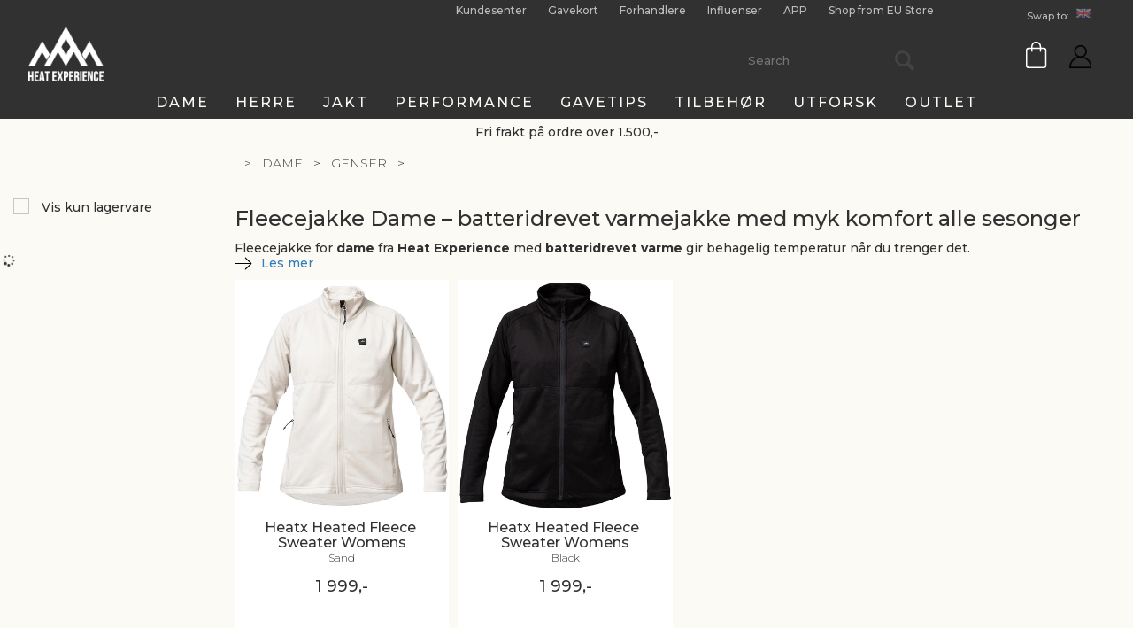

--- FILE ---
content_type: text/css; charset=utf-8
request_url: https://heatexperience.no/api-no-session/stylesheet/combined/Heatexperience_NO.css?version=2993
body_size: 24085
content:
body{font-family:"Roboto",sans-serif}.menu-items-container .title,.dropdown-menu .menu-show-all,.navbar-default .navbar-nav>li>a,.AddHeader1{font-family:"Playfair Display",serif}.HeaderLogo{background-image:url(/App_Themes/Demonstrare4Dummy/Images/logo.png);width:200px}@media (min-width: 768px){.HeaderLogo{width:251px;height:57px}}.center-placeholder{border-radius:0px}.btn,.input-group-addon,.form-control{border-radius:0px}.btn-primary{color:#fff;background-color:#39c;border-color:#39c}.btn-primary:hover{background-color:#47a3d1;border-color:#39c}.btn-default{color:#333;background-color:#fff;border-color:#ccc}.btn:focus,.btn:active:focus,.btn.active:focus,.btn.focus,.btn:active.focus,.btn.active.focus{outline:0px}.menu-container{padding-top:43px;background:white}@media (min-width: 768px){.menu-container{padding-top:0;border-bottom:2px #434343 solid}}.SubMenuBox:hover,.SubMenuBox:focus,.SubMenuBox:active,.navbar-default .navbar-nav>li>a:hover,.navbar-default .navbar-nav>li>a:focus,.navbar-default .navbar-nav>li>a:active{background:#5d5b5e}@media (min-width: 992px){.navbar-nav>li:first-child>a{padding-left:15px}}@media (min-width: 992px){.navbar-nav>li:last-child>a{padding-right:15px}}.InfoMenu{color:#434244}.LogInButton{color:#434244}.dropdown-menu a,.dropdown-menu .title,.dropdown-menu .menu-show-all{color:#434244}.mcm .dropdown.mcm-fw .dropdown-menu{box-shadow:0px 0px 6px 0px rgba(0,0,0,0.2);border-top:none}.footer-container{background:#434244;color:white}.copyright-container{background:#434343;color:white;padding:10px 0}.copyright-container a{color:white}a.cart-small-goto-checkout.btn.btn-primary{background:#39c;border:none}.mobilemenu-sm .cart-small-icon,.mobilemenu-md .cart-small-icon,.mobilemenu-lg .cart-small-icon{color:#3d3d3d}.free-shipping-counter{background:#39c}.ProductMenu a{color:#434244}.ProductMenu .Level1Selected{background:#434244}.ProductMenu .Level1Selected a{color:white}.ProductMenu .Level2Selected{background-image:url(Images/menu-arrow.png);background-repeat:no-repeat;background-position:30px center}@media (max-width: 991px){.ProductMenu .Level2Selected{background-position-x:6px}}.ProductMenu .Level3Selected{background-image:url(Images/menu-arrow.png);background-repeat:no-repeat;background-position:45px center}@media (max-width: 991px){.ProductMenu .Level3Selected{background-position-x:16px}}.ProductMenu .Level4Selected{background-image:url(Images/menu-arrow.png);background-repeat:no-repeat;background-position:45px center}@media (max-width: 991px){.ProductMenu .Level4Selected{background-position-x:26px}}.section-menu-row{background:#434244;border-top:1px solid #39c;border-bottom:1px solid #39c}.section-menu-item:hover{border-top:2px solid #39c}.ProductInfo .section-header span::after{background:#39c}.ProductInfo .section-content .textContent.textContentLastOnRow>p{border-bottom:1px #e0e0e0 solid;font-size:20px;margin-top:25px;width:auto;display:inline-block}.ProductInfo .section-content .textContent.textContentLastOnRow::before{content:' ';position:absolute;width:40px;height:1px;background:#434244;display:inline-block;left:calc(50% - 20px)}.ProductInfo .section-content .textContent.textContentLastOnRow{margin-top:25px}.BreadCrumb a:last-child{color:#39c;font-weight:bold}@media (min-width: 768px){.D4Standard .favorite-button,.D4Standard .ad-buy-button{background:transparent;background:#39c;color:white}}.D4Standard .fav-remove-button{background:transparent}@media (min-width: 768px){.D4Standard .fav-remove-button{background:#39c;color:#fff;border-left:1px solid}}@media (max-width: 767px){.pub-favorites .D4Standard .fav-remove-button{background:#39c;color:#fff;border-left:1px solid}.pub-favorites .D4Standard .ad-buy-button{background:transparent;background:#39c;color:white}}.pub-favorites .D4Standard .ad-buy-button,.pub-favorites .D4Standard .fav-remove-button{display:block;z-index:1}@media (max-width: 767px){.pub-favorites .D4Standard .ad-buy-button,.pub-favorites .D4Standard .fav-remove-button{display:block !important}}@media (max-width: 767px){.pub-favorites .D4Standard .favorite-button{display:none}}.btn-favorite{font-weight:300;font-family:"Playfair Display",serif;background:#fff;color:#333}.btn-favorite:hover,.btn-favorite:active,.btn-favorite:focus,.btn-favorite:active:focus{background:#fff;outline:none}.favorites .btn .glyphicon{color:#39c}.remove-favorites-text{display:none}.D4Standard .btn.btn-default.favorite-button,.D4Standard .btn.btn-default.fav-remove-button{position:absolute;background-color:white;color:black;border:none;border-radius:50%}.D4Standard .btn.btn-default.favorite-button i.glyphicon.glyphicon.heart-empty,.D4Standard .btn.btn-default.favorite-button i.glyphicon.glyphicon.heart-full,.D4Standard .btn.btn-default.fav-remove-button i.glyphicon.glyphicon.heart-empty,.D4Standard .btn.btn-default.fav-remove-button i.glyphicon.glyphicon.heart-full{top:4px}.D4Standard .ad-buy-button{border-right-color:white}.buy-product,.scoll-config-summary{font-weight:300;font-family:"Playfair Display",serif;background:#39c;color:white;border-radius:0px}.buy-product:hover,.buy-product:active,.buy-product:focus,.buy-product:active:focus,.scoll-config-summary:hover,.scoll-config-summary:active,.scoll-config-summary:focus,.scoll-config-summary:active:focus{background:#5cadd6;outline:none}.TableList .BuyButtonSmall,.TableList .VariantShowMore{border-radius:0px;background:#39c;font-family:"Playfair Display",serif;font-size:18px}.TableList .BuyButtonSmall:hover,.TableList .VariantShowMore:hover{background:#297aa3}.TableList .BuyButtonSmall.list-vbuy-btn,.TableList .VariantShowMore.list-vbuy-btn{font-family:"Open Sans", sans-serif}.TableList .BuyButtonSmallDisabled{border-radius:0;font-family:"Playfair Display",serif;font-size:18px}.PrdListCellsPagingTop a:hover,.PrdListCellsPagingBottom a:hover,.FieldPaging a:hover{background:#39c}.PrdListCellsPagingTop a.SelectedPagingIndex,.PrdListCellsPagingBottom a.SelectedPagingIndex,.FieldPaging a.SelectedPagingIndex{background:#39c}.less-qty,.more-qty{border-radius:0px;border-color:#434244;background:transparent;color:#434244;margin-top:6px}.less-qty:hover,.more-qty:hover{background:#eee}.less-qty{margin-right:5px}.more-qty{margin-left:5px}.product-info-container .QuantityTextBox{background:transparent;border-radius:0px;width:54px;height:54px;border:1px solid #434244;color:#434244}.radio-inline input[type="radio"]:checked+span:before{background-color:#39c}.list-type-button{color:#434244}@media (min-width: 768px){.search-btn{color:#434345;font-size:28px}}.search-btn-text{display:none}.checkout,.checkout-left,.checkout-right{background-color:#f5f5f5}@media (max-width: 1199px){.body-checkout .PageContainerBorder{background-color:#f5f5f5}}.SubscribeButton.ui-btn{background:#39c;font-family:"Roboto",sans-serif}.SubscribeButton.ui-btn:hover{background:#5cadd6}.TopMenu{float:right}.skias-info-img{background-image:url(/App_Themes/Demonstrare4/Images/sko1.png);height:128px}.skias-info-img2{background-image:url(/App_Themes/Demonstrare4/Images/sko2.png);height:129px}.skias-info-img,.skias-info-img2{background-repeat:no-repeat;background-size:100%;width:100px;margin:5px 10px 5px 0;float:left}.popover{border-radius:0px}.payment-providers-container{display:flex;justify-content:center;align-items:center;gap:10px;padding:50px 10px 0px 10px}.payment-provider{width:72px;height:72px;background-size:contain;background-position:center;background-repeat:no-repeat;display:flex;justify-content:center;align-items:center}.payment-provider.vipps{background-image:url("/userfiles/image/payment-images/vipps.svg");background-size:80% 80%}.payment-provider.visa{background-image:url("/userfiles/image/payment-images/visa.svg");background-size:100% 100%}.payment-provider.mastercard{background-image:url("/userfiles/image/payment-images/mastercard.svg");background-size:55% 55%}.payment-provider.maestro{background-image:url("/userfiles/image/payment-images/maestro.svg");background-size:55% 55%}.payment-provider.riverty{background-image:url("/userfiles/image/payment-images/riverty.svg");background-size:90% 90%}body.pagetype-GiftcardPortal .headroom{min-height:132px}body.pagetype-GiftcardPortal .giftcard-portal-preview-header,body.pagetype-GiftcardPortal .giftcard-background-thumbnail{z-index:0}body.pagetype-GiftcardPortal .giftcard-portal-preview-header{height:100%;aspect-ratio:16 / 10;border:2px solid #666666;margin-bottom:10px;border-radius:35px}body.pagetype-GiftcardPortal .giftcard-portal-menu{border-radius:5px}body.pagetype-GiftcardPortal .giftcard-portal-print>div>div:nth-child(5){visibility:hidden}body.pagetype-GiftcardPortal #purchase-gift-card-view .giftcard-purchase-phone{display:none !important}#purchase-gift-card-view #giftcard-phone{display:none !important}.giftcard-portal-print .giftcard-background-thumbnail.giftcard-background-1:after{background-image:url(/userfiles/d4-modules/giftcard-heatexperience/giftcard-background-1-thumbnail.jpg)}.giftcard-portal-print .giftcard-background-thumbnail.giftcard-background-2:after{background-image:url(/userfiles/d4-modules/giftcard-heatexperience/giftcard-background-2-thumbnail.jpg)}.giftcard-portal-print .giftcard-background-thumbnail.giftcard-background-3:after{background-image:url(/userfiles/d4-modules/giftcard-heatexperience/giftcard-background-3-thumbnail.jpg)}.giftcard-portal-print .giftcard-background-thumbnail.giftcard-background-4:after{background-image:url(/userfiles/d4-modules/giftcard-heatexperience/giftcard-background-4-thumbnail.jpg)}.giftcard-portal-preview-header.giftcard-bg-1:after{background-image:url(/userfiles/d4-modules/giftcard-heatexperience/giftcard-background-1.jpg) !important}.giftcard-portal-preview-header.giftcard-bg-2:after{background-image:url(/userfiles/d4-modules/giftcard-heatexperience/giftcard-background-2.jpg) !important}.giftcard-portal-preview-header.giftcard-bg-3:after{background-image:url(/userfiles/d4-modules/giftcard-heatexperience/giftcard-background-3.jpg) !important}.giftcard-portal-preview-header.giftcard-bg-4:after{background-image:url(/userfiles/d4-modules/giftcard-heatexperience/giftcard-background-4.jpg) !important}@media print{.giftcard-portal-preview-header.giftcard-bg .background-container{content:url("/userfiles/d4-modules/giftcard-heatexperience/giftcard-background-1.jpg")}.giftcard-portal-preview-header.giftcard-bg-1 .background-container{content:url("/userfiles/d4-modules/giftcard-heatexperience/giftcard-background-1.jpg")}.giftcard-portal-preview-header.giftcard-bg-2 .background-container{content:url("/userfiles/d4-modules/giftcard-heatexperience/giftcard-background-2.jpg")}.giftcard-portal-preview-header.giftcard-bg-3 .background-container{content:url("/userfiles/d4-modules/giftcard-heatexperience/giftcard-background-3.jpg")}.giftcard-portal-preview-header.giftcard-bg-4 .background-container{content:url("/userfiles/d4-modules/giftcard-heatexperience/giftcard-background-4.jpg")}}#carriers{display:block !important}.carrier-show-option{display:none}@media (min-width: 2000px){body.fixed-admin-lte .content-wrapper{margin-right:unset}}
﻿html,body,form,fieldset,table,tr,td,img{font-family:"Montserrat",sans-serif}h1,h2,h3,h4,h5,p,a,.ArticleWithBackground .heading-container{font-family:"Montserrat",sans-serif}.D4Standard .ad-buy-button,.D4Standard .VariantShowMore,.navbar-default .navbar-nav>li>a,.Layout3Element .ad-buy-button,.Layout3Element .AttributeNewIcon,.ArticleWithBackground .heading-container *,.WebPubElement .buy-favorites,.WebPubElement .remove-favorites,.SubMenuLink,.menu-items-container .title,.dropdown-menu .menu-show-all,.AddHeader1,.ProductInfo .heading-container h1,.ProductInfo .heading-container h2,.section-menu-item,.section-header span,.ProductMenu .ProductMenuHeading,.review-header span,.buy-info-container a#variant-matrix-button,.InfoMenu{font-family:"Montserrat",sans-serif}.free-shipping-counter{font-family:"Montserrat",sans-serif}td.ProduktListPercent span,.Layout3Element .YouSavePercentLabel,.YouSavePercentProdImg{font-family:"Montserrat",sans-serif}.h2,h2{font-size:24px}.h3,h3{font-size:22px}.h4,h4{font-size:20px;font-weight:400}.content-wrapper{background-color:#FBFAF5;color:#313131}.body-product-info .main-container{background-color:#FBFAF5}.wht1Bg .WebPubElement{background-color:#fff}.wht2Bg .WebPubElement{background-color:#FBFAF5}.blk1Bg .WebPubElement{background-color:#313131}.blk2Bg .WebPubElement{background-color:#252525}.red1Bg .WebPubElement{background-color:#ee334b}.red2Bg .WebPubElement{background-color:#CC082F}.blu1Bg .WebPubElement{background-color:#AFCED1}.blu2Bg .WebPubElement{background-color:#364651}.wht1BgMix .WebPubElement{background-color:#fff;color:#252525}.wht2BgMix .WebPubElement{background-color:#FBFAF5;color:#364651}.blk1BgMix .WebPubElement{background-color:#313131;color:#AFCED1}.blk2BgMix .WebPubElement{background-color:#252525;color:#FBFAF5}.red1BgMix .WebPubElement{background-color:#ee334b;color:#FBFAF5}.red2BgMix .WebPubElement{background-color:#CC082F;color:#FBFAF5}.blu1BgMix .WebPubElement{background-color:#AFCED1;color:#252525}.blu2BgMix .WebPubElement{background-color:#364651;color:#FBFAF5}.menu-container ul.navbar-nav{display:flex;float:none;justify-content:center;flex-wrap:wrap}.menu-container .EditSubMenu{margin-top:30px}.dropdown-submenu a{font-weight:400 !important;font-size:14px !important}.dropdown-submenu a.menu-show-all,.dropdown-submenu a.title{text-transform:uppercase}.mcm .dropdown.mcm-fw .dropdown-menu{max-width:900px;margin-left:auto;margin-right:auto;background-color:#252525}.mcm .dropdown.mcm-fw .dropdown-menu a{color:#fff}.mcm .dropdown.mcm-fw .dropdown-menu a:hover{color:#AFCED1}body.lang-2 .dropdown-menu a.menu-show-all:before{content:"Show all: ";color:#AFCED1;text-transform:none}body.lang-1 .dropdown-menu a.menu-show-all:before{content:"Vis alle: ";color:#AFCED1;text-transform:none}.hideLevel1 .dropdown-menu a.menu-show-all{display:none}@media (min-width: 992px){.col-md-3{width:100%}}.lang-1 .menu-container .en_menu_only,.lang-2 .menu-container .no_menu_only,.lang-1 .menu-container .menu-items-container:has(.en_menu_only),.lang-2 .menu-container .menu-items-container:has(.no_menu_only){display:none;padding:0px !important}#customerServiceLink{display:none}header.headroom{background-color:#313131}@media only screen and (min-width: 768px){header.headroom{background-color:#313131}header.headroom.headroom{margin-bottom:0px}header.headroom .container.header-inner{height:100px}}@media only screen and (min-width: 768px) and (min-width: 768px){header.headroom .container.header-inner{width:95%}}.headroom i,.headroom a:not(a.header-logo,a.cart-small-trigger){filter:invert(100%)}.checkout .btn-primary,a.cart-small-tocheckout.btn.btn-primary{background:#ee334b;border:1px solid #ee334b;border:none;filter:invert(0%) !important}.top-menu h3{line-height:0.8}.top-menu h3 a{filter:invert(100%);font-size:12px}@media only screen and (min-width: 768px){a.header-logo{top:30px}}.HeaderLogo{background-image:url(/userfiles/file/HeatExperience/HeatX_logo_wht_200.png) !important;width:85px;z-index:1900 !important}@media only screen and (min-width: 768px){.HeaderLogo{width:85px;height:auto}}.menu-container{background-color:#313131;border-bottom-color:transparent;box-shadow:none}.menu-container .SubMenuArea{min-height:35px}.menu-container .SubMenuArea .navbar{min-height:25px}.menu-container .SubMenuArea .navbar .navbar-nav>li>a{padding-top:5px;padding-bottom:5px;color:#FBFAF5}.menu-container .nav>li>a{line-height:22px}.menu-container .nav>li>a:hover,.menu-container .nav>li>a:focus{background-color:#252525 !important;color:#fff !important}.navbar-default .navbar-nav>.open>a,.navbar-default .navbar-nav>.open>a:hover,.navbar-default .navbar-nav>.open>a:focus{background-color:#252525 !important;color:#fff !important;border-top:2px solid #ee334b}@media only screen and (min-width: 768px){.HeaderSearch{top:10px;left:calc(85% - 235px);color:#fff}.HeaderSearch input[type="search"]{font-size:13px;color:#fff}.HeaderSearch .TextBoxSearchDisable{width:150px;font-size:12px}}@media only screen and (max-width: 481px){.mobilemenu-lg .HeaderSearch,.mobilemenu-md .HeaderSearch,.mobilemenu-sm .HeaderSearch{top:47px}}@media only screen and (min-width: 768px){.mobilemenu-lg .HeaderSearch table,.mobilemenu-md .HeaderSearch table,.mobilemenu-sm .HeaderSearch table{border-radius:20px;border:2px solid #313131;background-color:#313131}.mobilemenu-lg .HeaderSearch table:hover,.mobilemenu-md .HeaderSearch table:hover,.mobilemenu-sm .HeaderSearch table:hover{border:2px solid #CC082F}}.TopMenu{margin-right:120px}.TopMenu a:hover{font-weight:bold;color:#313131;text-decoration:none}.TopMenu a.topLinkOutline{border:1px solid black;padding:0px 6px}.login-container{margin-top:18px;margin-right:15px;width:30px;height:30px;overflow:hidden}.LogInButton{background-image:url(/userfiles/file/HeatExperience/hx_user_30.png) !important;background-size:26px 26px;padding-top:60px}.body-in .LogInButton{background-image:url(/userfiles/file/HeatExperience/hx_user_logout_blk_30px.png) !important;background-size:28px 28px}.body-in .LoginUserInfo{right:10px;top:58px;color:#252525;font-size:12px}.body-in .login-container{width:33px;height:33px}.small-cart-onpage{position:absolute;top:7px;right:55px}.small-cart-onpage .cart-small-trigger.btn-default.cart-small-has-item{background-color:transparent}.small-cart-onpage .cart-small-trigger.btn-default.cart-small-has-item a.cart-small-trigger.btn.btn-default{padding:0px}@media only screen and (min-width: 992px){.small-cart-onpage .cart-small-trigger.btn-default.cart-small-has-item .cart-small-product-txt{top:30px;font-size:12px}}.small-cart-onpage .cart-small-icon{width:30px;height:30px}.cart-small-icon{background-image:url(/userfiles/file/HeatExperience/hx_basket_wht_30.png);background-size:24px}.cart-small-count{color:#fff;background:#ee334b;border:2px solid #fff}header.headroom .btn-default{background-color:transparent}@media only screen and (min-width: 768px){.LanguageSelection{position:relative;padding-left:20px}.LanguageSelection:before{position:absolute;left:-35px;top:50%;transform:translateY(-50%);color:#434244;filter:invert(100%);font-size:11px}.LanguageSelection .OneLanguage{background-size:18px 16px;background-repeat:no-repeat;margin-top:4px}.LanguageSelection .OneLanguage.active-language{display:none}}body.lang-1 .LanguageSelection:before{content:"Swap to: "}body.lang-2 .LanguageSelection:before{content:"Endre til: "}.navbar-default .navbar-nav>li>a{font-size:16px;font-weight:400}.menu-container .SubMenuArea{min-height:15px}.space-m-0 .inner-layout-container,.space-m-0 .royalSlider{padding:0px !important}.space-mx-0 .inner-layout-container,.space-mx-0 .royalSlider{padding-left:0px !important;padding-right:0px !important}.space-my-0 .inner-layout-container,.space-my-0 .royalSlider{padding-top:0px !important;padding-bottom:0px !important}.space-ml-0 .inner-layout-container,.space-ml-0 .royalSlider{padding-left:0px !important}.space-mr-0 .inner-layout-container,.space-mr-0 .royalSlider{padding-right:0px !important}.space-mb-0 .inner-layout-container,.space-mb-0 .royalSlider{padding-bottom:0px !important}.space-mt-0 .inner-layout-container,.space-mt-0 .royalSlider{padding-top:0px !important}.space-p-0 .WebPubElement .d4-article{padding:0px !important}.space-p-0 .ArticleWithBackground div.article-overlay{margin:0px !important}.space-px-0 .WebPubElement.d4-article{padding-left:0px !important;padding-right:0px !important}.space-px-0 .ArticleWithBackground div.article-overlay{margin-left:0px !important;margin-right:0px !important}.space-py-0 .WebPubElement .d4-article{padding-top:0px !important;padding-bottom:0px !important}.space-py-0 .ArticleWithBackground div.article-overlay{margin-top:0px !important;margin-bottom:0px !important}.space-pl-0 .WebPubElement .d4-article{padding-left:0px !important}.space-pl-0 .ArticleWithBackground div.article-overlay{margin-left:0px !important}.space-pr-0 .WebPubElement .d4-article{padding-right:0px !important}.space-pr-0 .ArticleWithBackground div.article-overlay{margin-right:0px !important}.space-pb-0 .WebPubElement .d4-article{padding-bottom:0px !important}.space-pb-0 .ArticleWithBackground div.article-overlay{margin-bottom:0px !important}.space-pt-0 .WebPubElement .d4-article{padding-top:0px !important}.space-pt-0 .ArticleWithBackground div.article-overlay{margin-top:0px !important}.space-m-10 .inner-layout-container,.space-m-10 .royalSlider{padding:10px !important}.space-mx-10 .inner-layout-container,.space-mx-10 .royalSlider{padding-left:10px !important;padding-right:10px !important}.space-my-10 .inner-layout-container,.space-my-10 .royalSlider{padding-top:10px !important;padding-bottom:10px !important}.space-ml-10 .inner-layout-container,.space-ml-10 .royalSlider{padding-left:10px !important}.space-mr-10 .inner-layout-container,.space-mr-10 .royalSlider{padding-right:10px !important}.space-mb-10 .inner-layout-container,.space-mb-10 .royalSlider{padding-bottom:10px !important}.space-mt-10 .inner-layout-container,.space-mt-10 .royalSlider{padding-top:10px !important}.space-p-10 .WebPubElement .d4-article{padding:10px !important}.space-p-10 .ArticleWithBackground div.article-overlay{margin:10px !important}.space-px-10 .WebPubElement.d4-article{padding-left:10px !important;padding-right:10px !important}.space-px-10 .ArticleWithBackground div.article-overlay{margin-left:10px !important;margin-right:10px !important}.space-py-10 .WebPubElement .d4-article{padding-top:10px !important;padding-bottom:10px !important}.space-py-10 .ArticleWithBackground div.article-overlay{margin-top:10px !important;margin-bottom:10px !important}.space-pl-10 .WebPubElement .d4-article{padding-left:10px !important}.space-pl-10 .ArticleWithBackground div.article-overlay{margin-left:10px !important}.space-pr-10 .WebPubElement .d4-article{padding-right:10px !important}.space-pr-10 .ArticleWithBackground div.article-overlay{margin-right:10px !important}.space-pb-10 .WebPubElement .d4-article{padding-bottom:10px !important}.space-pb-10 .ArticleWithBackground div.article-overlay{margin-bottom:10px !important}.space-pt-10 .WebPubElement .d4-article{padding-top:10px !important}.space-pt-10 .ArticleWithBackground div.article-overlay{margin-top:10px !important}.space-m-15 .inner-layout-container,.space-m-15 .royalSlider{padding:15px !important}.space-mx-15 .inner-layout-container,.space-mx-15 .royalSlider{padding-left:15px !important;padding-right:15px !important}.space-my-15 .inner-layout-container,.space-my-15 .royalSlider{padding-top:15px !important;padding-bottom:15px !important}.space-ml-15 .inner-layout-container,.space-ml-15 .royalSlider{padding-left:15px !important}.space-mr-15 .inner-layout-container,.space-mr-15 .royalSlider{padding-right:15px !important}.space-mb-15 .inner-layout-container,.space-mb-15 .royalSlider{padding-bottom:15px !important}.space-mt-15 .inner-layout-container,.space-mt-15 .royalSlider{padding-top:15px !important}.space-p-15 .WebPubElement .d4-article{padding:15px !important}.space-p-15 .ArticleWithBackground div.article-overlay{margin:15px !important}.space-px-15 .WebPubElement.d4-article{padding-left:15px !important;padding-right:15px !important}.space-px-15 .ArticleWithBackground div.article-overlay{margin-left:15px !important;margin-right:15px !important}.space-py-15 .WebPubElement .d4-article{padding-top:15px !important;padding-bottom:15px !important}.space-py-15 .ArticleWithBackground div.article-overlay{margin-top:15px !important;margin-bottom:15px !important}.space-pl-15 .WebPubElement .d4-article{padding-left:15px !important}.space-pl-15 .ArticleWithBackground div.article-overlay{margin-left:15px !important}.space-pr-15 .WebPubElement .d4-article{padding-right:15px !important}.space-pr-15 .ArticleWithBackground div.article-overlay{margin-right:15px !important}.space-pb-15 .WebPubElement .d4-article{padding-bottom:15px !important}.space-pb-15 .ArticleWithBackground div.article-overlay{margin-bottom:15px !important}.space-pt-15 .WebPubElement .d4-article{padding-top:15px !important}.space-pt-15 .ArticleWithBackground div.article-overlay{margin-top:15px !important}.space-m-20 .inner-layout-container,.space-m-20 .royalSlider{padding:20px !important}.space-mx-20 .inner-layout-container,.space-mx-20 .royalSlider{padding-left:20px !important;padding-right:20px !important}.space-my-20 .inner-layout-container,.space-my-20 .royalSlider{padding-top:20px !important;padding-bottom:20px !important}.space-ml-20 .inner-layout-container,.space-ml-20 .royalSlider{padding-left:20px !important}.space-mr-20 .inner-layout-container,.space-mr-20 .royalSlider{padding-right:20px !important}.space-mb-20 .inner-layout-container,.space-mb-20 .royalSlider{padding-bottom:20px !important}.space-mt-20 .inner-layout-container,.space-mt-20 .royalSlider{padding-top:20px !important}.space-p-20 .WebPubElement .d4-article{padding:20px !important}.space-p-20 .ArticleWithBackground div.article-overlay{margin:20px !important}.space-px-20 .WebPubElement.d4-article{padding-left:20px !important;padding-right:20px !important}.space-px-20 .ArticleWithBackground div.article-overlay{margin-left:20px !important;margin-right:20px !important}.space-py-20 .WebPubElement .d4-article{padding-top:20px !important;padding-bottom:20px !important}.space-py-20 .ArticleWithBackground div.article-overlay{margin-top:20px !important;margin-bottom:20px !important}.space-pl-20 .WebPubElement .d4-article{padding-left:20px !important}.space-pl-20 .ArticleWithBackground div.article-overlay{margin-left:20px !important}.space-pr-20 .WebPubElement .d4-article{padding-right:20px !important}.space-pr-20 .ArticleWithBackground div.article-overlay{margin-right:20px !important}.space-pb-20 .WebPubElement .d4-article{padding-bottom:20px !important}.space-pb-20 .ArticleWithBackground div.article-overlay{margin-bottom:20px !important}.space-pt-20 .WebPubElement .d4-article{padding-top:20px !important}.space-pt-20 .ArticleWithBackground div.article-overlay{margin-top:20px !important}.space-m-30 .inner-layout-container,.space-m-30 .royalSlider{padding:30px !important}.space-mx-30 .inner-layout-container,.space-mx-30 .royalSlider{padding-left:30px !important;padding-right:30px !important}.space-my-30 .inner-layout-container,.space-my-30 .royalSlider{padding-top:30px !important;padding-bottom:30px !important}.space-ml-30 .inner-layout-container,.space-ml-30 .royalSlider{padding-left:30px !important}.space-mr-30 .inner-layout-container,.space-mr-30 .royalSlider{padding-right:30px !important}.space-mb-30 .inner-layout-container,.space-mb-30 .royalSlider{padding-bottom:30px !important}.space-mt-30 .inner-layout-container,.space-mt-30 .royalSlider{padding-top:30px !important}.space-p-30 .WebPubElement .d4-article{padding:30px !important}.space-p-30 .ArticleWithBackground div.article-overlay{margin:30px !important}.space-px-30 .WebPubElement.d4-article{padding-left:30px !important;padding-right:30px !important}.space-px-30 .ArticleWithBackground div.article-overlay{margin-left:30px !important;margin-right:30px !important}.space-py-30 .WebPubElement .d4-article{padding-top:30px !important;padding-bottom:30px !important}.space-py-30 .ArticleWithBackground div.article-overlay{margin-top:30px !important;margin-bottom:30px !important}.space-pl-30 .WebPubElement .d4-article{padding-left:30px !important}.space-pl-30 .ArticleWithBackground div.article-overlay{margin-left:30px !important}.space-pr-30 .WebPubElement .d4-article{padding-right:30px !important}.space-pr-30 .ArticleWithBackground div.article-overlay{margin-right:30px !important}.space-pb-30 .WebPubElement .d4-article{padding-bottom:30px !important}.space-pb-30 .ArticleWithBackground div.article-overlay{margin-bottom:30px !important}.space-pt-30 .WebPubElement .d4-article{padding-top:30px !important}.space-pt-30 .ArticleWithBackground div.article-overlay{margin-top:30px !important}.space-m-40 .inner-layout-container,.space-m-40 .royalSlider{padding:40px !important}.space-mx-40 .inner-layout-container,.space-mx-40 .royalSlider{padding-left:40px !important;padding-right:40px !important}.space-my-40 .inner-layout-container,.space-my-40 .royalSlider{padding-top:40px !important;padding-bottom:40px !important}.space-ml-40 .inner-layout-container,.space-ml-40 .royalSlider{padding-left:40px !important}.space-mr-40 .inner-layout-container,.space-mr-40 .royalSlider{padding-right:40px !important}.space-mb-40 .inner-layout-container,.space-mb-40 .royalSlider{padding-bottom:40px !important}.space-mt-40 .inner-layout-container,.space-mt-40 .royalSlider{padding-top:40px !important}.space-p-40 .WebPubElement .d4-article{padding:40px !important}.space-p-40 .ArticleWithBackground div.article-overlay{margin:40px !important}.space-px-40 .WebPubElement.d4-article{padding-left:40px !important;padding-right:40px !important}.space-px-40 .ArticleWithBackground div.article-overlay{margin-left:40px !important;margin-right:40px !important}.space-py-40 .WebPubElement .d4-article{padding-top:40px !important;padding-bottom:40px !important}.space-py-40 .ArticleWithBackground div.article-overlay{margin-top:40px !important;margin-bottom:40px !important}.space-pl-40 .WebPubElement .d4-article{padding-left:40px !important}.space-pl-40 .ArticleWithBackground div.article-overlay{margin-left:40px !important}.space-pr-40 .WebPubElement .d4-article{padding-right:40px !important}.space-pr-40 .ArticleWithBackground div.article-overlay{margin-right:40px !important}.space-pb-40 .WebPubElement .d4-article{padding-bottom:40px !important}.space-pb-40 .ArticleWithBackground div.article-overlay{margin-bottom:40px !important}.space-pt-40 .WebPubElement .d4-article{padding-top:40px !important}.space-pt-40 .ArticleWithBackground div.article-overlay{margin-top:40px !important}.space-m-50 .inner-layout-container,.space-m-50 .royalSlider{padding:50px !important}.space-mx-50 .inner-layout-container,.space-mx-50 .royalSlider{padding-left:50px !important;padding-right:50px !important}.space-my-50 .inner-layout-container,.space-my-50 .royalSlider{padding-top:50px !important;padding-bottom:50px !important}.space-ml-50 .inner-layout-container,.space-ml-50 .royalSlider{padding-left:50px !important}.space-mr-50 .inner-layout-container,.space-mr-50 .royalSlider{padding-right:50px !important}.space-mb-50 .inner-layout-container,.space-mb-50 .royalSlider{padding-bottom:50px !important}.space-mt-50 .inner-layout-container,.space-mt-50 .royalSlider{padding-top:50px !important}.space-p-50 .WebPubElement .d4-article{padding:50px !important}.space-p-50 .ArticleWithBackground div.article-overlay{margin:50px !important}.space-px-50 .WebPubElement.d4-article{padding-left:50px !important;padding-right:50px !important}.space-px-50 .ArticleWithBackground div.article-overlay{margin-left:50px !important;margin-right:50px !important}.space-py-50 .WebPubElement .d4-article{padding-top:50px !important;padding-bottom:50px !important}.space-py-50 .ArticleWithBackground div.article-overlay{margin-top:50px !important;margin-bottom:50px !important}.space-pl-50 .WebPubElement .d4-article{padding-left:50px !important}.space-pl-50 .ArticleWithBackground div.article-overlay{margin-left:50px !important}.space-pr-50 .WebPubElement .d4-article{padding-right:50px !important}.space-pr-50 .ArticleWithBackground div.article-overlay{margin-right:50px !important}.space-pb-50 .WebPubElement .d4-article{padding-bottom:50px !important}.space-pb-50 .ArticleWithBackground div.article-overlay{margin-bottom:50px !important}.space-pt-50 .WebPubElement .d4-article{padding-top:50px !important}.space-pt-50 .ArticleWithBackground div.article-overlay{margin-top:50px !important}.space-m-60 .inner-layout-container,.space-m-60 .royalSlider{padding:60px !important}.space-mx-60 .inner-layout-container,.space-mx-60 .royalSlider{padding-left:60px !important;padding-right:60px !important}.space-my-60 .inner-layout-container,.space-my-60 .royalSlider{padding-top:60px !important;padding-bottom:60px !important}.space-ml-60 .inner-layout-container,.space-ml-60 .royalSlider{padding-left:60px !important}.space-mr-60 .inner-layout-container,.space-mr-60 .royalSlider{padding-right:60px !important}.space-mb-60 .inner-layout-container,.space-mb-60 .royalSlider{padding-bottom:60px !important}.space-mt-60 .inner-layout-container,.space-mt-60 .royalSlider{padding-top:60px !important}.space-p-60 .WebPubElement .d4-article{padding:60px !important}.space-p-60 .ArticleWithBackground div.article-overlay{margin:60px !important}.space-px-60 .WebPubElement.d4-article{padding-left:60px !important;padding-right:60px !important}.space-px-60 .ArticleWithBackground div.article-overlay{margin-left:60px !important;margin-right:60px !important}.space-py-60 .WebPubElement .d4-article{padding-top:60px !important;padding-bottom:60px !important}.space-py-60 .ArticleWithBackground div.article-overlay{margin-top:60px !important;margin-bottom:60px !important}.space-pl-60 .WebPubElement .d4-article{padding-left:60px !important}.space-pl-60 .ArticleWithBackground div.article-overlay{margin-left:60px !important}.space-pr-60 .WebPubElement .d4-article{padding-right:60px !important}.space-pr-60 .ArticleWithBackground div.article-overlay{margin-right:60px !important}.space-pb-60 .WebPubElement .d4-article{padding-bottom:60px !important}.space-pb-60 .ArticleWithBackground div.article-overlay{margin-bottom:60px !important}.space-pt-60 .WebPubElement .d4-article{padding-top:60px !important}.space-pt-60 .ArticleWithBackground div.article-overlay{margin-top:60px !important}.space-m-100 .inner-layout-container,.space-m-100 .royalSlider{padding:100px !important}.space-mx-100 .inner-layout-container,.space-mx-100 .royalSlider{padding-left:100px !important;padding-right:100px !important}.space-my-100 .inner-layout-container,.space-my-100 .royalSlider{padding-top:100px !important;padding-bottom:100px !important}.space-ml-100 .inner-layout-container,.space-ml-100 .royalSlider{padding-left:100px !important}.space-mr-100 .inner-layout-container,.space-mr-100 .royalSlider{padding-right:100px !important}.space-mb-100 .inner-layout-container,.space-mb-100 .royalSlider{padding-bottom:100px !important}.space-mt-100 .inner-layout-container,.space-mt-100 .royalSlider{padding-top:100px !important}.space-p-100 .WebPubElement .d4-article{padding:100px !important}.space-p-100 .ArticleWithBackground div.article-overlay{margin:100px !important}.space-px-100 .WebPubElement.d4-article{padding-left:100px !important;padding-right:100px !important}.space-px-100 .ArticleWithBackground div.article-overlay{margin-left:100px !important;margin-right:100px !important}.space-py-100 .WebPubElement .d4-article{padding-top:100px !important;padding-bottom:100px !important}.space-py-100 .ArticleWithBackground div.article-overlay{margin-top:100px !important;margin-bottom:100px !important}.space-pl-100 .WebPubElement .d4-article{padding-left:100px !important}.space-pl-100 .ArticleWithBackground div.article-overlay{margin-left:100px !important}.space-pr-100 .WebPubElement .d4-article{padding-right:100px !important}.space-pr-100 .ArticleWithBackground div.article-overlay{margin-right:100px !important}.space-pb-100 .WebPubElement .d4-article{padding-bottom:100px !important}.space-pb-100 .ArticleWithBackground div.article-overlay{margin-bottom:100px !important}.space-pt-100 .WebPubElement .d4-article{padding-top:100px !important}.space-pt-100 .ArticleWithBackground div.article-overlay{margin-top:100px !important}.space-m-200 .inner-layout-container,.space-m-200 .royalSlider{padding:200px !important}.space-mx-200 .inner-layout-container,.space-mx-200 .royalSlider{padding-left:200px !important;padding-right:200px !important}.space-my-200 .inner-layout-container,.space-my-200 .royalSlider{padding-top:200px !important;padding-bottom:200px !important}.space-ml-200 .inner-layout-container,.space-ml-200 .royalSlider{padding-left:200px !important}.space-mr-200 .inner-layout-container,.space-mr-200 .royalSlider{padding-right:200px !important}.space-mb-200 .inner-layout-container,.space-mb-200 .royalSlider{padding-bottom:200px !important}.space-mt-200 .inner-layout-container,.space-mt-200 .royalSlider{padding-top:200px !important}.space-p-200 .WebPubElement .d4-article{padding:200px !important}.space-p-200 .ArticleWithBackground div.article-overlay{margin:200px !important}.space-px-200 .WebPubElement.d4-article{padding-left:200px !important;padding-right:200px !important}.space-px-200 .ArticleWithBackground div.article-overlay{margin-left:200px !important;margin-right:200px !important}.space-py-200 .WebPubElement .d4-article{padding-top:200px !important;padding-bottom:200px !important}.space-py-200 .ArticleWithBackground div.article-overlay{margin-top:200px !important;margin-bottom:200px !important}.space-pl-200 .WebPubElement .d4-article{padding-left:200px !important}.space-pl-200 .ArticleWithBackground div.article-overlay{margin-left:200px !important}.space-pr-200 .WebPubElement .d4-article{padding-right:200px !important}.space-pr-200 .ArticleWithBackground div.article-overlay{margin-right:200px !important}.space-pb-200 .WebPubElement .d4-article{padding-bottom:200px !important}.space-pb-200 .ArticleWithBackground div.article-overlay{margin-bottom:200px !important}.space-pt-200 .WebPubElement .d4-article{padding-top:200px !important}.space-pt-200 .ArticleWithBackground div.article-overlay{margin-top:200px !important}@media only screen and (max-width: 1024px){.mob-space-m-0 .inner-layout-container,.mob-space-m-0 .royalSlider{padding:0px !important}}@media only screen and (max-width: 1024px){.mob-space-mx-0 .inner-layout-container,.mob-space-mx-0 .royalSlider{padding-left:0px !important;padding-right:0px !important}}@media only screen and (max-width: 1024px){.mob-space-my-0 .inner-layout-container,.mob-space-my-0 .royalSlider{padding-top:0px !important;padding-bottom:0px !important}}@media only screen and (max-width: 1024px){.mob-space-ml-0 .inner-layout-container,.mob-space-ml-0 .royalSlider{padding-left:0px !important}}@media only screen and (max-width: 1024px){.mob-space-mr-0 .inner-layout-container,.mob-space-mr-0 .royalSlider{padding-right:0px !important}}@media only screen and (max-width: 1024px){.mob-space-mb-0 .inner-layout-container,.mob-space-mb-0 .royalSlider{padding-bottom:0px !important}}@media only screen and (max-width: 1024px){.mob-space-mt-0 .inner-layout-container,.mob-space-mt-0 .royalSlider{padding-top:0px !important}}@media only screen and (max-width: 1024px){.mob-space-m-10 .inner-layout-container,.mob-space-m-10 .royalSlider{padding:10px !important}}@media only screen and (max-width: 1024px){.mob-space-mx-10 .inner-layout-container,.mob-space-mx-10 .royalSlider{padding-left:10px !important;padding-right:10px !important}}@media only screen and (max-width: 1024px){.mob-space-my-10 .inner-layout-container,.mob-space-my-10 .royalSlider{padding-top:10px !important;padding-bottom:10px !important}}@media only screen and (max-width: 1024px){.mob-space-ml-10 .inner-layout-container,.mob-space-ml-10 .royalSlider{padding-left:10px !important}}@media only screen and (max-width: 1024px){.mob-space-mr-10 .inner-layout-container,.mob-space-mr-10 .royalSlider{padding-right:10px !important}}@media only screen and (max-width: 1024px){.mob-space-mb-10 .inner-layout-container,.mob-space-mb-10 .royalSlider{padding-bottom:10px !important}}@media only screen and (max-width: 1024px){.mob-space-mt-10 .inner-layout-container,.mob-space-mt-10 .royalSlider{padding-top:10px !important}}@media only screen and (max-width: 1024px){.mob-space-m-15 .inner-layout-container,.mob-space-m-15 .royalSlider{padding:15px !important}}@media only screen and (max-width: 1024px){.mob-space-mx-15 .inner-layout-container,.mob-space-mx-15 .royalSlider{padding-left:15px !important;padding-right:15px !important}}@media only screen and (max-width: 1024px){.mob-space-my-15 .inner-layout-container,.mob-space-my-15 .royalSlider{padding-top:15px !important;padding-bottom:15px !important}}@media only screen and (max-width: 1024px){.mob-space-ml-15 .inner-layout-container,.mob-space-ml-15 .royalSlider{padding-left:15px !important}}@media only screen and (max-width: 1024px){.mob-space-mr-15 .inner-layout-container,.mob-space-mr-15 .royalSlider{padding-right:15px !important}}@media only screen and (max-width: 1024px){.mob-space-mb-15 .inner-layout-container,.mob-space-mb-15 .royalSlider{padding-bottom:15px !important}}@media only screen and (max-width: 1024px){.mob-space-mt-15 .inner-layout-container,.mob-space-mt-15 .royalSlider{padding-top:15px !important}}@media only screen and (max-width: 1024px){.mob-space-m-20 .inner-layout-container,.mob-space-m-20 .royalSlider{padding:20px !important}}@media only screen and (max-width: 1024px){.mob-space-mx-20 .inner-layout-container,.mob-space-mx-20 .royalSlider{padding-left:20px !important;padding-right:20px !important}}@media only screen and (max-width: 1024px){.mob-space-my-20 .inner-layout-container,.mob-space-my-20 .royalSlider{padding-top:20px !important;padding-bottom:20px !important}}@media only screen and (max-width: 1024px){.mob-space-ml-20 .inner-layout-container,.mob-space-ml-20 .royalSlider{padding-left:20px !important}}@media only screen and (max-width: 1024px){.mob-space-mr-20 .inner-layout-container,.mob-space-mr-20 .royalSlider{padding-right:20px !important}}@media only screen and (max-width: 1024px){.mob-space-mb-20 .inner-layout-container,.mob-space-mb-20 .royalSlider{padding-bottom:20px !important}}@media only screen and (max-width: 1024px){.mob-space-mt-20 .inner-layout-container,.mob-space-mt-20 .royalSlider{padding-top:20px !important}}@media only screen and (max-width: 1024px){.mob-space-m-30 .inner-layout-container,.mob-space-m-30 .royalSlider{padding:30px !important}}@media only screen and (max-width: 1024px){.mob-space-mx-30 .inner-layout-container,.mob-space-mx-30 .royalSlider{padding-left:30px !important;padding-right:30px !important}}@media only screen and (max-width: 1024px){.mob-space-my-30 .inner-layout-container,.mob-space-my-30 .royalSlider{padding-top:30px !important;padding-bottom:30px !important}}@media only screen and (max-width: 1024px){.mob-space-ml-30 .inner-layout-container,.mob-space-ml-30 .royalSlider{padding-left:30px !important}}@media only screen and (max-width: 1024px){.mob-space-mr-30 .inner-layout-container,.mob-space-mr-30 .royalSlider{padding-right:30px !important}}@media only screen and (max-width: 1024px){.mob-space-mb-30 .inner-layout-container,.mob-space-mb-30 .royalSlider{padding-bottom:30px !important}}@media only screen and (max-width: 1024px){.mob-space-mt-30 .inner-layout-container,.mob-space-mt-30 .royalSlider{padding-top:30px !important}}@media only screen and (max-width: 1024px){.mob-space-m-40 .inner-layout-container,.mob-space-m-40 .royalSlider{padding:40px !important}}@media only screen and (max-width: 1024px){.mob-space-mx-40 .inner-layout-container,.mob-space-mx-40 .royalSlider{padding-left:40px !important;padding-right:40px !important}}@media only screen and (max-width: 1024px){.mob-space-my-40 .inner-layout-container,.mob-space-my-40 .royalSlider{padding-top:40px !important;padding-bottom:40px !important}}@media only screen and (max-width: 1024px){.mob-space-ml-40 .inner-layout-container,.mob-space-ml-40 .royalSlider{padding-left:40px !important}}@media only screen and (max-width: 1024px){.mob-space-mr-40 .inner-layout-container,.mob-space-mr-40 .royalSlider{padding-right:40px !important}}@media only screen and (max-width: 1024px){.mob-space-mb-40 .inner-layout-container,.mob-space-mb-40 .royalSlider{padding-bottom:40px !important}}@media only screen and (max-width: 1024px){.mob-space-mt-40 .inner-layout-container,.mob-space-mt-40 .royalSlider{padding-top:40px !important}}@media only screen and (max-width: 1024px){.mob-space-m-50 .inner-layout-container,.mob-space-m-50 .royalSlider{padding:50px !important}}@media only screen and (max-width: 1024px){.mob-space-mx-50 .inner-layout-container,.mob-space-mx-50 .royalSlider{padding-left:50px !important;padding-right:50px !important}}@media only screen and (max-width: 1024px){.mob-space-my-50 .inner-layout-container,.mob-space-my-50 .royalSlider{padding-top:50px !important;padding-bottom:50px !important}}@media only screen and (max-width: 1024px){.mob-space-ml-50 .inner-layout-container,.mob-space-ml-50 .royalSlider{padding-left:50px !important}}@media only screen and (max-width: 1024px){.mob-space-mr-50 .inner-layout-container,.mob-space-mr-50 .royalSlider{padding-right:50px !important}}@media only screen and (max-width: 1024px){.mob-space-mb-50 .inner-layout-container,.mob-space-mb-50 .royalSlider{padding-bottom:50px !important}}@media only screen and (max-width: 1024px){.mob-space-mt-50 .inner-layout-container,.mob-space-mt-50 .royalSlider{padding-top:50px !important}}@media only screen and (max-width: 1024px){.mob-space-m-60 .inner-layout-container,.mob-space-m-60 .royalSlider{padding:60px !important}}@media only screen and (max-width: 1024px){.mob-space-mx-60 .inner-layout-container,.mob-space-mx-60 .royalSlider{padding-left:60px !important;padding-right:60px !important}}@media only screen and (max-width: 1024px){.mob-space-my-60 .inner-layout-container,.mob-space-my-60 .royalSlider{padding-top:60px !important;padding-bottom:60px !important}}@media only screen and (max-width: 1024px){.mob-space-ml-60 .inner-layout-container,.mob-space-ml-60 .royalSlider{padding-left:60px !important}}@media only screen and (max-width: 1024px){.mob-space-mr-60 .inner-layout-container,.mob-space-mr-60 .royalSlider{padding-right:60px !important}}@media only screen and (max-width: 1024px){.mob-space-mb-60 .inner-layout-container,.mob-space-mb-60 .royalSlider{padding-bottom:60px !important}}@media only screen and (max-width: 1024px){.mob-space-mt-60 .inner-layout-container,.mob-space-mt-60 .royalSlider{padding-top:60px !important}}@media only screen and (max-width: 1024px){.mob-space-m-100 .inner-layout-container,.mob-space-m-100 .royalSlider{padding:100px !important}}@media only screen and (max-width: 1024px){.mob-space-mx-100 .inner-layout-container,.mob-space-mx-100 .royalSlider{padding-left:100px !important;padding-right:100px !important}}@media only screen and (max-width: 1024px){.mob-space-my-100 .inner-layout-container,.mob-space-my-100 .royalSlider{padding-top:100px !important;padding-bottom:100px !important}}@media only screen and (max-width: 1024px){.mob-space-ml-100 .inner-layout-container,.mob-space-ml-100 .royalSlider{padding-left:100px !important}}@media only screen and (max-width: 1024px){.mob-space-mr-100 .inner-layout-container,.mob-space-mr-100 .royalSlider{padding-right:100px !important}}@media only screen and (max-width: 1024px){.mob-space-mb-100 .inner-layout-container,.mob-space-mb-100 .royalSlider{padding-bottom:100px !important}}@media only screen and (max-width: 1024px){.mob-space-mt-100 .inner-layout-container,.mob-space-mt-100 .royalSlider{padding-top:100px !important}}@media only screen and (max-width: 1024px){.mob-space-m-200 .inner-layout-container,.mob-space-m-200 .royalSlider{padding:200px !important}}@media only screen and (max-width: 1024px){.mob-space-mx-200 .inner-layout-container,.mob-space-mx-200 .royalSlider{padding-left:200px !important;padding-right:200px !important}}@media only screen and (max-width: 1024px){.mob-space-my-200 .inner-layout-container,.mob-space-my-200 .royalSlider{padding-top:200px !important;padding-bottom:200px !important}}@media only screen and (max-width: 1024px){.mob-space-ml-200 .inner-layout-container,.mob-space-ml-200 .royalSlider{padding-left:200px !important}}@media only screen and (max-width: 1024px){.mob-space-mr-200 .inner-layout-container,.mob-space-mr-200 .royalSlider{padding-right:200px !important}}@media only screen and (max-width: 1024px){.mob-space-mb-200 .inner-layout-container,.mob-space-mb-200 .royalSlider{padding-bottom:200px !important}}@media only screen and (max-width: 1024px){.mob-space-mt-200 .inner-layout-container,.mob-space-mt-200 .royalSlider{padding-top:200px !important}}.noMargin .WebPubElement:not(.WebPubElement:last-child){margin-bottom:0px !important;margin-right:0px !important}.noMargin .WebPubElement:only-child{margin-bottom:0px !important;margin-right:0px !important}.noMargin.layout-d4_x3_2x2 .inner-layout-container,.noMargin.layout-d4_x3_1x2 .inner-layout-container{grid-gap:0px 0px;margin-bottom:0px}.noMargin.layout-d4_x6 .slides_container .WebPubElement,.noMargin.layout-d4_x6>.row .inner-layout-container>.WebPubElement{width:calc(16.66% - 0px)}.noMargin.layout-d4_x5 .slides_container .WebPubElement,.noMargin.layout-d4_x5>.row .inner-layout-container>.WebPubElement{width:calc(20% - 0px)}.noMargin.layout-d4_x4 .slides_container .WebPubElement,.noMargin.layout-d4_x4>.row .inner-layout-container>.WebPubElement{width:calc(25% - 0px)}.noMargin.layout-d4_x3 .slides_container .WebPubElement,.noMargin.layout-d4_x3>.row .inner-layout-container>.WebPubElement,.noMargin.layout-d4_x3_1x2>.row .inner-layout-container>.WebPubElement:first-child{width:calc(33.33% - 0px)}.noMargin.layout-d4_x3_1x2>.row .inner-layout-container>.WebPubElement:nth-child(2n){width:calc(66.66% - 0px)}.noMargin.layout-d4_x2 .slides_container .WebPubElement,.noMargin.layout-d4_x2>.row .inner-layout-container>.WebPubElement{width:calc(50% - 0px)}.noMargin.layout-d4_x4_2x1x1 .slides_container .WebPubElement:nth-child(3n-2),.noMargin.layout-d4_x4_2x1x1>.row .inner-layout-container>.WebPubElement:nth-child(3n-2){width:calc(50% - 0px)}.noMargin.layout-d4_x4_2x1x1 .slides_container .WebPubElement,.noMargin.layout-d4_x4_2x1x1>.row .inner-layout-container>.WebPubElement{width:calc(25% - 0px)}.noMargin.layout-d4_x4_1x1x2 .slides_container .WebPubElement,.noMargin.layout-d4_x4_1x1x2>.row .inner-layout-container>.WebPubElement{width:calc(25% - 0px)}.noMargin.layout-d4_x4_1x1x2 .slides_container .WebPubElement:nth-child(3n),.noMargin.layout-d4_x4_1x1x2>.row .inner-layout-container>.WebPubElement:nth-child(3n){width:calc(50% - 0px)}.d4-article .d4-article-body h2{font-size:20px}.imgBorder .d4-article img{height:250px;width:auto}.ArticleWithBackground h1.heading-container,.ArticleWithBackground .article-overlay h1{font-family:"Montserrat",sans-serif;text-shadow:#313131 0 0 7px;font-size:clamp(2rem, 4vw, 5rem);font-weight:600}.ArticleWithBackground h2.heading-container,.ArticleWithBackground .article-overlay h2{font-size:clamp(2rem, 3vw, 4rem);font-weight:400;color:#fff}.ArticleWithBackground h2.heading-container,.ArticleWithBackground .article-overlay h3{font-size:clamp(2rem, 2vw, 2rem);font-weight:600;color:#fff}.ArticleWithBackground .article-overlay p{color:#fff;font-weight:600;font-size:16px}.ArticleWithBackground .article-overlay p+a{display:inline-block;float:left;margin-left:20px}.ArticleWithBackground div[style="background-attachment:scroll;"] .article-overlay p{color:#313131;font-weight:400;font-size:14px;margin-top:10px}.noBgImgScale .ArticleWithBackground .inner-content{background-size:contain}@media (max-width: 678px){.textCenter .d4-article-body{text-align:center}}.alignTopLeft .ArticleWithBackground .inner-content,.alignTopLeft .ArticleWithBackground .article-overlay,.alignTopLeft .ArticleAutoHeight{align-items:flex-start;justify-content:start;text-align:left;padding-right:20%}.alignTopLeft .ArticleWithBackground .inner-content h2:after,.alignTopLeft .ArticleWithBackground .article-overlay h2:after,.alignTopLeft .ArticleAutoHeight h2:after{margin-left:0;margin-right:auto}.alignCenterLeft .ArticleAutoHeight{margin-top:auto;margin-bottom:auto}.alignCenterLeft .ArticleWithBackground .inner-content,.alignCenterLeft .ArticleWithBackground .article-overlay,.alignCenterLeft .ArticleAutoHeight{align-items:flex-start;text-align:left;padding-right:20%}.alignCenterLeft .ArticleWithBackground .inner-content h2:after,.alignCenterLeft .ArticleWithBackground .article-overlay h2:after,.alignCenterLeft .ArticleAutoHeight h2:after{margin-left:0;margin-right:auto}.alignBottomLeft .ArticleAutoHeight{position:relative}.alignBottomLeft .ArticleAutoHeight .StdArticleBox{position:absolute;bottom:0px}.alignBottomLeft .ArticleWithBackground .inner-content,.alignBottomLeft .ArticleWithBackground .article-overlay,.alignBottomLeft .ArticleAutoHeight{justify-content:flex-end;align-items:flex-start;text-align:left;padding:60px 30px}@media (max-width: 678px){.alignBottomLeft .ArticleWithBackground .inner-content,.alignBottomLeft .ArticleWithBackground .article-overlay,.alignBottomLeft .ArticleAutoHeight{padding:20px 20px}}.alignTopRight .ArticleAutoHeight{text-align:right;margin-left:20%}.alignTopRight .ArticleWithBackground .inner-content,.alignTopRight .ArticleWithBackground .article-overlay,.alignTopRight .ArticleAutoHeight{align-items:flex-end;justify-content:start;text-align:right;padding-left:20%}.alignTopRight .ArticleWithBackground .inner-content h2:after,.alignTopRight .ArticleWithBackground .article-overlay h2:after,.alignTopRight .ArticleAutoHeight h2:after{margin-left:auto;margin-right:0}.alignCenterRight .ArticleAutoHeight{text-align:right;margin:auto 0px auto 20%}.alignCenterRight .ArticleWithBackground .inner-content,.alignCenterRight .ArticleWithBackground .article-overlay,.alignCenterRight .ArticleAutoHeight{align-items:flex-end;text-align:right;padding-left:20%}.alignCenterRight .ArticleWithBackground .inner-content h2:after,.alignCenterRight .ArticleWithBackground .article-overlay h2:after,.alignCenterRight .ArticleAutoHeight h2:after{margin-left:auto;margin-right:0}.alignBottomRight .ArticleAutoHeight{text-align:right;position:relative;margin-left:20%}.alignBottomRight .ArticleAutoHeight .StdArticleBox{position:absolute;bottom:0px}.alignBottomRight .ArticleAutoHeight .StdArticleBox h2:after{margin-left:auto;margin-right:0}.alignBottomRight .ArticleWithBackground .inner-content,.alignBottomRight .ArticleWithBackground .article-overlay{justify-content:flex-end;align-items:flex-end;text-align:right;padding-left:20%}.alignBottomRight .ArticleWithBackground .inner-content h2:after,.alignBottomRight .ArticleWithBackground .article-overlay h2:after{margin-left:auto;margin-right:0}.d4-blogarticle-published-date{display:none}.imgIcon .WebPubElement:nth-child(odd){background-color:rgba(175,206,209,0.2)}.imgIcon .WebPubElement .d4-article{text-align:center;padding:0px 20px 20px 20px}.imgIcon .WebPubElement .d4-article .image-container{margin:20px !important}.imgIcon .WebPubElement .d4-article img{max-height:50px;width:auto;opacity:0.6}.imgIcon .WebPubElement .d4-article img:hover{opacity:1.0}.imgIcon .WebPubElement .d4-article h2{font-size:16px;font-weight:600;text-transform:uppercase}.Highlights .d4-article-body a{color:#313131}.Highlights .d4-article-body :hover{color:#AFCED1}.Highlights .d4-article-body h2{margin-bottom:5px}.Highlights .d4-article-body h2 a{font-weight:400 !important}.Highlights .d4-article-body p{line-height:1.1}.Highlights .d4-article-body p:after{font-size:20px;content:'\2192';padding-left:10px}@media only screen and (max-width: 768px){body.device-size-xs,.d4-article-body .image-container,.Highlights .d4-article-body .image-container{margin-bottom:0px !important}}@media only screen and (max-width: 768px){.MobReverse .inner-layout-container{flex-direction:column-reverse !important}}.AboutIcons{text-align:center}@media only screen and (max-width: 768px){.AboutIcons .inner-content,.AboutIcons .row,.AboutIcons .article-overlay{justify-content:flex-start}.AboutIcons img{height:15px;width:auto}.AboutIcons p{font-size:9px !important;line-height:1.1}}.quoteTXT .d4-article-body{text-align:center;font-size:clamp(2rem, 2vw, 3rem);font-weight:400}.quoteTXT .d4-article-body:after{content:"";margin:20px auto;background-color:#FF4F5C;display:block;height:2px;width:100%;max-width:180px}.ReadMoreTech .ArticleWithBackground.D4Standard{max-height:200px !important;min-height:200px !important}.ReadMoreTech .ArticleWithBackground.D4Standard .heading-container{white-space:normal;font-size:clamp(2rem, 3vw, 3rem)}.ReadMoreTech .ArticleWithBackground.D4Standard .heading-container:after{content:'\1F81A';padding-left:10px}@media only screen and (max-width: 768px){.hxblog-list{padding:0px 20px}}.hxblog-list .WebPubElement,.hxblog-list .layout-d4_x3>.row .inner-layout-container>.WebPubElement{width:calc(32.33%) !important;margin-right:1% !important}.hxblog-list .WebPubElement,.hxblog-list .layout-d4_x4>.row .inner-layout-container>.WebPubElement{width:calc(24%) !important;margin-right:1% !important}.hxblog-list .blog-list-article{width:100%;max-width:100%;padding-bottom:15px;margin-right:10px}.hxblog-list .image-container{overflow:hidden;display:flex;align-items:center;justify-content:center !important}.hxblog-list .image-container img{width:auto;min-width:250px;min-height:250px;display:block}@media only screen and (max-width: 768px){.hxblog-list .image-container img{min-width:150px;min-height:150px}}.hxblog-list h2 a{line-height:1.1;padding:0px 15px;white-space:normal;display:block}.hxBlogList-1 div,.hxBlogList-1 h2{float:left;display:inline-block}.hxBlogList-1 div.image-container{min-width:50%}.hxBlogList-1 .blog-list-article h2 a{padding:30px;font-size:24px}.hxBlogList-1 .d4-article-blogarticle-picturetitle{max-width:40%;padding:30px}.ImgSaturate .blog-list-article img{filter:saturate(65%)}.ImgSaturate .blog-list-article img:hover{filter:saturate(100%)}.pub-taggedarticles .blog-list-article a:hover,.pub-taggedelements .blog-list-article a:hover{color:#AFCED1}.pub-taggedarticles .blog-list-article h2,.pub-taggedelements .blog-list-article h2{margin-top:10px;margin-bottom:2px}.pub-taggedarticles .blog-list-article a,.pub-taggedelements .blog-list-article a{color:#313131;font-weight:400;font-size:16px;line-height:1 !important}.pub-taggedarticles .blog-list-article .d4-article-blogarticle-picturetitle,.pub-taggedelements .blog-list-article .d4-article-blogarticle-picturetitle{font-size:12px}.hxBlogList-2 .WebPubElement.pub-taggedarticles:first-child{display:none}.hxBlogList-2 img{width:100% !important;height:auto}.hxBlogList-2.layout-d4_x4>.row .inner-layout-container>.WebPubElement{margin-right:0px;padding:5px}body.awareness-page .main-container .web-pub-field:first-of-type .d4-article:after{content:"";margin:20px auto;background-color:#FF4F5C;display:block;height:2px;width:100%;max-width:180px}body.awareness-page .main-container .web-pub-field:first-of-type .d4-article div.infoHighlight{border:2px solid #AFCED1;background-color:#fff;padding:20px 30px 30px 30px;margin:20px 0px}body.awareness-page .WebPubElement.pub-taggedarticles .blog-list-article,body.pagetype-Start .WebPubElement.pub-taggedarticles .blog-list-article{width:100%}body.awareness-page .WebPubElement.pub-taggedarticles h2,body.pagetype-Start .WebPubElement.pub-taggedarticles h2{font-size:20px;padding:0px 5%}body.awareness-page .WebPubElement.pub-taggedarticles h2 a,body.pagetype-Start .WebPubElement.pub-taggedarticles h2 a{color:#252525}@media only screen and (min-width: 768px){body.awareness-page .WebPubElement{margin-bottom:30px}}@media (min-width: 978px){body.blog-page #PageColumnCenter{padding-right:clamp(80px, 25%, 250px)}}body.blog-page #PageColumnCenter .d4-article-body .image-container{height:auto;width:100%;overflow:hidden;display:flex;align-items:center;justify-content:center}body.blog-page #PageColumnCenter .d4-article-body img{width:100%;height:auto}body.blog-page #PageColumnCenter .d4-article{line-height:1.6}body.blog-page #PageColumnCenter .d4-article li{padding-top:15px}body.blog-page #PageColumnCenter .d4-article .d4-ingress.article-blogarticle-ingress .textContent.textContentLastOnRow:after{margin:20px 0px !important}body.blog-page #PageColumnLeft h4 a{text-transform:uppercase;color:#313131}body.blog-page #PageColumnLeft .WebPubElement.pub-taggedelements .StdArticleBox a{font-size:12px;color:#313131;padding:0px 20px 5px 20px;font-style:italic;display:block}body.faq-page:not(.mode-menu,.publish-mode) #PageColumnLeft .ProductMenuContainer{display:none}body.faq-page .WebPubElement:not(.pub-taggedarticles) .d4-article .d4-article-body div.image-container{display:none}body.faq-page .d4-article .d4-ingress iframe{margin:20px 0px}body.faq-page .d4-article .d4-ingress p{margin-top:40px}body.faq-page #PageColumnCenter .WebPubElement.pub-taggedarticles{padding:10px;border:1px solid rgba(49,49,49,0.4);background-color:#fff;margin-bottom:10px !important}@media only screen and (max-width: 768px){body.faq-page #PageColumnCenter .WebPubElement.pub-taggedarticles{padding:10px 0px}}body.faq-page #PageColumnCenter .WebPubElement.pub-taggedarticles .blog-list-article{width:100%;text-align:center}@media only screen and (max-width: 768px){body.faq-page #PageColumnCenter .WebPubElement.pub-taggedarticles .blog-list-article{padding:10px 0px}}body.faq-page #PageColumnCenter .WebPubElement.pub-taggedarticles img{max-height:170px;width:auto}body.faq-page #PageColumnCenter .WebPubElement.pub-taggedarticles img:hover{opacity:80%}body.faq-page #PageColumnCenter .WebPubElement.pub-taggedarticles h2{text-align:center;line-height:1}body.faq-page #PageColumnCenter .WebPubElement.pub-taggedarticles h2 a{color:#313131;font-size:16px}body.faq-page #PageColumnCenter .WebPubElement.pub-taggedarticles h2 a:hover{color:#AFCED1}@media (min-width: 979px){body.faq-page .ck-youtube-iframe{width:49% !important;height:49% !important;display:inline-block;margin-bottom:-28%}}@media (min-width: 979px){body.faq-page .ck-youtube-iframe iframe{position:relative;padding-bottom:56.25%}}@media only screen and (max-width: 768px){body.faq-page .d4-article{padding:0px 20px}}body.faq-page .d4-article .d4-ingress.article-blogarticle-ingress .textContent.textContentLastOnRow:after{margin:20px 0px !important}body.faq-page #PageColumnCenter .d4-article a{color:#fff;background-color:#ee334b;border:2px solid #ee334b;display:inline-block;padding:10px 20px;margin:10px 0px 10px 0px;text-transform:uppercase}body.faq-page #PageColumnCenter .d4-article a:hover{background-color:#CC082F;border:2px solid #CC082F}body.faq-page .d4-article h4{text-transform:uppercase;margin:30px 0px}body.faq-page .d4-article p strong{display:block;margin-top:30px}body.faq-page #PageColumnLeft .ProductMenu li{font-size:12px}body.faq-page #PageColumnLeft .WebPubElement.pub-taggedarticles .StdArticleBox a{font-size:12px;color:#313131;padding:10px}body.faq-page .linked-element .WebPubElement .blog-list-article{border:1px solid rgba(49,49,49,0.4);background-color:#fff;margin-bottom:10px !important}body.faq-page .linked-element .WebPubElement .blog-list-article h2{font-size:14px;padding:0px 5%}body.faq-page .linked-element .WebPubElement .blog-list-article h2 a{color:#252525}.highlight-page .web-pub-field.container:first-child{margin:30px auto 0px auto}.highlight-page .web-pub-field.container:first-child .WebPubElement{border:0px solid transparent}.highlight-page .web-pub-field.container:first-child .WebPubElement .d4-article{padding:15px}.default-404-page a img:hover{opacity:60%}.scroll-page .d4-article .image-container{margin:0px}@media (min-width: 768px){.ContentStdWidth .inner-layout-container .article-overlay{max-width:770px;margin:0px auto}}@media (min-width: 992px){.ContentStdWidth .inner-layout-container .article-overlay{max-width:970px;margin:0px auto}}.ContentBGblk .article-overlay{background-color:rgba(49,49,49,0.5)}.scroll-page .ContentBGblk .article-overlay{padding:60px}.scroll-page .ContentBGblk .article-overlay p{font-weight:400;max-width:50%}@media only screen and (max-width: 768px){.scroll-page .ContentBGblk .article-overlay p{max-width:100%}.scroll-page .ContentBGblk .article-overlay p p{line-height:1.2}}.scroll-page .ContentBGblk .article-overlay h2{font-weight:400}.ContentBGwht .article-overlay{background-color:rgba(251,250,245,0.5);padding:30px}.ContentBGwht .inner-content{display:flex;flex-direction:row}.ContentBGwht .inner-content .row{align-self:stretch}.ContentBGwht .inner-content.container-fluid{padding:0px}.scroll-page .ContentBGwht .article-overlay p{font-weight:400;max-width:90%;color:#313131}@media only screen and (max-width: 768px){.scroll-page .ContentBGwht .article-overlay p{max-width:100%}}.scroll-page .ContentBGwht .article-overlay h2{font-weight:400}@media only screen and (max-width: 768px){.ContentBGwht .D4Standard{margin:5px 20px}}.ContentBGwht .D4Standard p{line-height:1.2}.D4Standard{border:0px solid transparent}@media (min-width: 768px){.D4Standard .AddHeader1{font-size:16px}}.CleanAds .D4Standard .InfoOverlay{padding:0px !important;margin:0px !important;text-align:center;height:80px !important}@media only screen and (max-width: 768px){.CleanAds .D4Standard .InfoOverlay{padding:0px 10px}}.CleanAds .D4Standard .AddHeader1{font-weight:400}.CleanAds .D4Standard .YouSavePercentLabel,.CleanAds .D4Standard .AddPriceContainer,.CleanAds .D4Standard .veil-price-container,.CleanAds .D4Standard .BottomContainer,.CleanAds .D4Standard .button-container{display:none !important}.CleanAds .royalSlider .InfoOverlay{text-align:center}.CleanAds .royalSlider .AddHeader2{display:none !important}.CleanProductH1 .AddHeader1{white-space:normal;text-align:center}.CleanProductH1 .AddHeader2{display:none}.H1Only .D4Standard .InfoOverlay{padding:10px 0px !important}.H1Only .D4Standard .InfoOverlay .AddHeader1{text-owerflow:unset;white-space:normal;text-align:center}.H1Only .D4Standard .InfoOverlay .AddHeader2{display:none}.TestSlides div.rsOverflow,.TestSlides .WebPubElement{height:530px !important}.TestSlides div.rsOverflow .D4Standard .AddProductImage,.TestSlides .WebPubElement .D4Standard .AddProductImage{padding:25px 25px 0px 25px}.TestSlides div.rsOverflow .D4Standard .InfoOverlay,.TestSlides .WebPubElement .D4Standard .InfoOverlay{padding:10px;margin:0px !important;text-align:center;height:150px;background-color:#FBFAF5}.TestSlides div.rsOverflow .D4Standard .AddHeader1,.TestSlides .WebPubElement .D4Standard .AddHeader1{font-weight:400;white-space:normal}.TestSlides div.rsOverflow .D4Standard .AddHeader2,.TestSlides .WebPubElement .D4Standard .AddHeader2{margin-top:10px;white-space:normal;font-size:13px;line-height:1.1}.TestSlides div.rsOverflow .D4Standard .AddHeader2:before,.TestSlides div.rsOverflow .D4Standard .AddHeader2:after,.TestSlides .WebPubElement .D4Standard .AddHeader2:before,.TestSlides .WebPubElement .D4Standard .AddHeader2:after{content:"\201D"}.TestSlides div.rsOverflow .D4Standard .YouSavePercentLabel,.TestSlides div.rsOverflow .D4Standard .AddPriceContainer,.TestSlides div.rsOverflow .D4Standard .veil-price-container,.TestSlides div.rsOverflow .D4Standard .BottomContainer,.TestSlides div.rsOverflow .D4Standard .button-container,.TestSlides div.rsOverflow .D4Standard .lipscore-stars,.TestSlides .WebPubElement .D4Standard .YouSavePercentLabel,.TestSlides .WebPubElement .D4Standard .AddPriceContainer,.TestSlides .WebPubElement .D4Standard .veil-price-container,.TestSlides .WebPubElement .D4Standard .BottomContainer,.TestSlides .WebPubElement .D4Standard .button-container,.TestSlides .WebPubElement .D4Standard .lipscore-stars{display:none !important}.AdsImg2 div.AddProductImage img{margin:20px 50px}@media only screen and (max-width: 768px){.AdsImg2 .AddHeader1,.AdsImg2 .AddHeader2{text-transform:none !important;font-size:12px;white-space:normal}}.contentBorderBtm.web-pub-field{border-bottom:1px solid #313131;margin-bottom:30px}.contentBorderTop.web-pub-field{border-top:1px solid #313131;margin-top:30px}.catIntro .d4-article-body{margin:30px}.catIntro .d4-article-body h2{font-weight:600}.catIntro .d4-article-body h2:before{content:'// ';color:#CC082F}.catIntro .d4-article-body h2:hover::before{color:#ee334b}.alignCenterRight .ArticleAutoHeight{text-align:right;margin:auto 0px auto 20%}.alignCenterRight .ArticleWithBackground .inner-content,.alignCenterRight .ArticleWithBackground .article-overlay,.alignCenterRight .ArticleAutoHeight{align-items:flex-end;text-align:right;padding-left:20%}.alignCenterRight .ArticleWithBackground .inner-content h2:after,.alignCenterRight .ArticleWithBackground .article-overlay h2:after,.alignCenterRight .ArticleAutoHeight h2:after{margin-left:auto;margin-right:0}.alignCenterLeft .ArticleAutoHeight{margin-top:auto;margin-bottom:auto}.alignCenterLeft .ArticleWithBackground .inner-content,.alignCenterLeft .ArticleWithBackground .article-overlay,.alignCenterLeft .ArticleAutoHeight{align-items:flex-start;text-align:left;padding-right:20%}.alignCenterLeft .ArticleWithBackground .inner-content h2:after,.alignCenterLeft .ArticleWithBackground .article-overlay h2:after,.alignCenterLeft .ArticleAutoHeight h2:after{margin-left:0;margin-right:auto}.shopInfo .WebPubElement{text-align:center;padding:20px;font-size:16px;font-weight:600}.shopInfo .WebPubElement .d4-article-body{padding:20px}@media (min-width: 768px){.bgFullWidth .inner-layout-container,.product-config,.bgFullWidth .royalSlider,.bgFullWidth .rsBullets{max-width:770px;margin:0px auto}}@media (min-width: 992px){.bgFullWidth .inner-layout-container,.product-config,.bgFullWidth .royalSlider,.bgFullWidth .rsBullets{max-width:970px;margin:0px auto}}@media (min-width: 1200px){.bgFullWidth .inner-layout-container,.product-config,.bgFullWidth .royalSlider,.bgFullWidth .rsBullets{max-width:1170px;margin:0px auto}}.btnBlu p a,.btnWht p a,.btnBlu1 p a,.btnRed1 p a{color:#FBFAF5;background-color:#364651;border:2px solid #364651;display:inline-block;padding:12px 22px;margin-top:15px;border-radius:3px;font-size:16px;text-transform:uppercase;letter-spacing:2px}.btnBlu p a:hover,.btnWht p a:hover,.btnBlu1 p a:hover,.btnRed1 p a:hover{border:2px solid #ee334b;color:#fff}.btnWht p a{color:#364651;background-color:#FBFAF5;border:2px solid #FBFAF5}.btnWht p a:hover{color:#313131}.btnBlu1 p a{color:#364651;background-color:#AFCED1;border:2px solid #AFCED1}.btnBlu1 p a:hover{color:#fff;background-color:#364651;border:2px solid #364651}.btnRed1 p a{color:#fff;background-color:#ee334b;border:2px solid #ee334b}.btnRed1 p a:hover{background-color:#CC082F;border:2px solid #CC082F;text-decoration:none}#charpstarARViewer,.product-info-container .quantity-container,.product-info-container .ProducerLogo,.container-fluid.section-menu.stickybar,.ProductInfo .container-fluid.section-header,.ProductInfo .section-header span::after{display:none !important}.container.section-content .support-container{position:relative}.container.section-content .support-container:before{position:absolute;top:-40px;left:20px;font-size:18px;font-weight:600}body.lang-2 .container.section-content .support-container:before{content:"How to use"}body.lang-1 .container.section-content .support-container:before{content:"Bruksanvisning"}@media (min-width: 768px){.section-menu{display:none}}.breadcrumb-container,.breadcrumb-container a:last-child{font-weight:200;text-transform:uppercase}.breadcrumb-container .BreadCrumbTitle,.breadcrumb-container a[title="Forsiden"],.breadcrumb-container a[title="Front page"],.breadcrumb-container a:last-child .BreadCrumbTitle,.breadcrumb-container a:last-child a[title="Forsiden"],.breadcrumb-container a:last-child a[title="Front page"]{display:none}.body-product-info .breadcrumb-container{background-color:#fff}.fraktBanner .d4-article p{line-height:30px;margin:0px}@media only screen and (max-width: 768px){.fraktBanner .d4-article p{line-height:40px}}.ProductInfo>.container:not(.section-content){background-color:#fff;width:100% !important;display:flex;justify-content:center}@media (max-width: 768px){.product-info-container{background-color:#fff}}@media (min-width: 768px){.ProductInfo>.container:not(.section-content),.ProductInfo>.container:not(.section-content) .row{min-width:750px !important}}@media (min-width: 992px){.ProductInfo>.container:not(.section-content),.ProductInfo>.container:not(.section-content) .row{min-width:970px !important}}@media (min-width: 1200px){.ProductInfo>.container:not(.section-content),.ProductInfo>.container:not(.section-content) .row{min-width:1170px !important}}.prod-image-slider.royalSlider.rsDefault,.prod-image-slider.royalSlider .rsNav.rsThumbs.rsThumbsVer{background-color:transparent !important}.rsFullscreen.prod-image-slider.royalSlider.rsDefault,.rsFullscreen.prod-image-slider.royalSlider .rsNav.rsThumbs.rsThumbsVer{background-color:#fff !important}.prod-image-slider.royalSlider{padding:0px 20px 20px 0px}.YouSavePercentProdImg{background:#fff;font-weight:400;border:1px solid #313131}@media only screen and (max-width: 768px){.YouSavePercentProdImg{font-size:10px}}.product-info-container .top-info-container{display:flex;flex-direction:column;font-size:14px}.product-info-container .top-info-container .retail-price-container{order:1}.product-info-container .top-info-container .score-stars{order:2}.product-info-container .top-info-container .product-prices{order:3}.product-info-container .top-info-container .variant-container{order:4}.product-info-container .top-info-container .buy-info-container{order:5;text-align:center}.product-info-container .top-info-container .product-stock{order:6;font-size:11px;text-align:center}.product-info-container .top-info-container .product-number{order:7;margin:10px 0px;font-size:11px}.product-info-container .top-info-container .mini-sales-banner-area{order:8}.product-info-container .ProdDelivInfo{font-size:11px;color:#999}body.not-in-stock .buy-info-container{display:none}.product-info-container .heading-container{border-bottom:0px solid transparent;padding-bottom:0px;color:#313131}.product-info-container .heading-container h1{font-size:clamp(2rem, 3vw, 2rem)}.product-info-container .heading-container h2{font-size:14px}.product-info-container{color:#313131}.product-info-container .retail-price-container,.product-info-container .product-stock{padding-bottom:10px;margin-bottom:0px;border-bottom:1px solid rgba(49,49,49,0.4);font-size:16px}.product-info-container .retail-price-container span:first-child,.product-info-container .product-stock span:first-child{font-size:11px;margin-right:10px}.product-info-container .variant-container{margin:0px}.product-info-container .variant-selector-container{padding-top:10px;margin-bottom:0px;border-bottom:1px solid rgba(49,49,49,0.4)}.product-info-container .variant-selector-container .vsc-heading span:first-child,.product-info-container .variant-selector-container .vsc-heading2{display:none}@media only screen and (max-width: 768px){.product-info-container .variant-selector-container .v-container.colour-icon{margin:0px auto 10px auto}}.product-info-container .variant-container .v-container.small{border:0px solid #AFCED1;border-radius:0px;padding:0px}.product-info-container .variant-container .v-container.small a[title]{border:2px solid #ee334b;padding:5px 10px;display:inline-block}.product-info-container .variant-container .v-container.small.active.activated a[title]{color:#fff;background-color:#ee334b}.product-info-container .variant-selector-container:has([data-variant-type="1"]){display:none}.product-info-container a.variant-matrix-button{display:block;margin:10px 0px;text-align:center;color:#364651}.product-info-container a.variant-matrix-button:hover{color:#AFCED1}.buy-product{font-weight:400;font-family:"Montserrat",sans-serif;background:#ee334b;color:#fff;border-radius:2px;font-size:16px;line-height:36px;text-transform:uppercase;letter-spacing:1px}.buy-product:hover{background:#364651}.product-info-container .product-number span:first-child{margin-right:10px}.product-info-container .product-prices .product-prices .OldPriceLabel,.product-info-container .product-prices .product-prices .PriceLabel{font-size:16px !important;font-weight:700;line-height:16px}.product-prices{padding:10px 0px;margin-bottom:0px;border-bottom:1px solid rgba(49,49,49,0.4)}.product-prices .PriceLabel,.product-prices .OldPriceLabel{font-size:18px !important;font-weight:400;line-height:20px}.product-prices .current-price-container{margin-right:20px}.product-prices .campaign-price-label,.product-prices .regular-price-label{text-transform:none}.rsDefault .rsFullscreenIcn{background-color:rgba(0,0,0,0.2)}.ProductInfo .att-icons-container,.ProductListCellsContainer .att-icons-container{top:5px;right:70px;height:70px;width:60px}@media only screen and (max-width: 768px){.ProductInfo .att-icons-container,.ProductListCellsContainer .att-icons-container{top:50px;right:20px}}.ProductInfo .att-icons-container .att-icon,.ProductListCellsContainer .att-icons-container .att-icon{width:100% !important;height:100% !important;background-position:center center;margin-bottom:10px}.ProductInfo .att-icons-container .att-icon.att-icon-12876,.ProductInfo .att-icons-container .att-icon.att-icon-12891,.ProductInfo .att-icons-container .att-icon.att-icon-12908,.ProductInfo .att-icons-container .att-icon.att-icon-12909,.ProductListCellsContainer .att-icons-container .att-icon.att-icon-12876,.ProductListCellsContainer .att-icons-container .att-icon.att-icon-12891,.ProductListCellsContainer .att-icons-container .att-icon.att-icon-12908,.ProductListCellsContainer .att-icons-container .att-icon.att-icon-12909{width:85% !important}.ProductInfo .att-icons-container .att-icon.att-icon-16369,.ProductListCellsContainer .att-icons-container .att-icon.att-icon-16369{width:75px !important;hight:60px !important}.ProductListCellsContainer .att-icons-container{top:10px;right:10px}.ProductListCellsContainer .att-icons-container .att-icon{margin-bottom:10px}.ProductListCellsContainer .att-icons-container .att-icon.att-icon-12876,.ProductListCellsContainer .att-icons-container .att-icon.att-icon-12891,.ProductListCellsContainer .att-icons-container .att-icon.att-icon-12908,.ProductListCellsContainer .att-icons-container .att-icon.att-icon-12909{height:85% !important}@media only screen and (max-width: 768px){.ProductListCellsContainer .att-icons-container{height:50px;width:40px}}.slides_container .att-icons-container,.pub-recentlyviewed .att-icons-container,.pub-dynamicothersalsobought .att-icons-container,.D4Standard .AddAttributeIconContainer .att-icons-container{top:10px;right:10px;height:56px !important;width:48px !important}.slides_container .att-icons-container .att-icon,.pub-recentlyviewed .att-icons-container .att-icon,.pub-dynamicothersalsobought .att-icons-container .att-icon,.D4Standard .AddAttributeIconContainer .att-icons-container .att-icon{width:100% !important;height:100% !important;background-position:center center;margin-bottom:10px}.slides_container .att-icons-container .att-icon.att-icon-12876,.slides_container .att-icons-container .att-icon.att-icon-12891,.slides_container .att-icons-container .att-icon.att-icon-12908,.slides_container .att-icons-container .att-icon.att-icon-12909,.pub-recentlyviewed .att-icons-container .att-icon.att-icon-12876,.pub-recentlyviewed .att-icons-container .att-icon.att-icon-12891,.pub-recentlyviewed .att-icons-container .att-icon.att-icon-12908,.pub-recentlyviewed .att-icons-container .att-icon.att-icon-12909,.pub-dynamicothersalsobought .att-icons-container .att-icon.att-icon-12876,.pub-dynamicothersalsobought .att-icons-container .att-icon.att-icon-12891,.pub-dynamicothersalsobought .att-icons-container .att-icon.att-icon-12908,.pub-dynamicothersalsobought .att-icons-container .att-icon.att-icon-12909,.D4Standard .AddAttributeIconContainer .att-icons-container .att-icon.att-icon-12876,.D4Standard .AddAttributeIconContainer .att-icons-container .att-icon.att-icon-12891,.D4Standard .AddAttributeIconContainer .att-icons-container .att-icon.att-icon-12908,.D4Standard .AddAttributeIconContainer .att-icons-container .att-icon.att-icon-12909{width:85% !important}.DynamicStockTooltipContainer:has(img.StockIcon[src="/css/Demonstrare2016/Images/stock-orange.png"]){border:1px solid #000;padding:5px 10px}.customer-private .D4Standard .old-price-container,.customer-private .product-info-container .old-price-container{display:none}.outlet-page.customer-private .ProdListContainer .D4Standard .AddPriceContainer span,.outlet-page.customer-private .ProdListContainer .D4Standard .PriceLabelContainer span,.outlet-page.not-logged-in .ProdListContainer .D4Standard .AddPriceContainer span,.outlet-page.not-logged-in .ProdListContainer .D4Standard .PriceLabelContainer span{color:#CC082F !important}.outlet-page.customer-private .D4Standard .veil-price-container span,.outlet-page.customer-private .product-info-container .retail-price-container,.outlet-page.not-logged-in .D4Standard .veil-price-container span,.outlet-page.not-logged-in .product-info-container .retail-price-container{text-decoration:line-through}.outlet-page.customer-private .product-info-container .top-info-container .retail-price-container,.outlet-page.not-logged-in .product-info-container .top-info-container .retail-price-container{order:3}.outlet-page.customer-private .product-info-container .top-info-container .product-prices,.outlet-page.not-logged-in .product-info-container .top-info-container .product-prices{order:1}#rhs-popup .pub-relatedvariantchildren span,#rhs-popup .pub-relatedvariantchildren .AddStockContainer span{font-size:11px !important}#rhs-popup .pub-relatedvariantchildren .AddStockContainer span,#rhs-popup .pub-relatedvariantchildren .product-desc1{font-weight:600}#rhs-popup .pub-relatedvariantchildren .price-cell .veil-price-container span,#rhs-popup .pub-relatedvariantchildren .price-cell div span:after{font-size:10px !important}#rhs-popup .pub-relatedvariantchildren .product-desc-prod-num-lbl,#rhs-popup .pub-relatedvariantchildren .product-desc-prod-num,#rhs-popup .pub-relatedvariantchildren .old-price-container,#rhs-popup .pub-relatedvariantchildren .DynamicStockTooltipContainer img{display:none}#rhs-popup .pub-relatedvariantchildren .price-cell{padding:0px}#rhs-popup .btn-primary,#rhs-popup .btn-default{color:#fff;background-color:#AFCED1;border-color:#AFCED1}.d4-listing-cell .YouSavePercentLabel{font-size:12px;width:36px;height:36px;padding-top:10px;text-align:center;top:0;left:0;position:absolute;z-index:1;font-weight:700;background:#fff;border-radius:50%;border:0px solid transparent}.d4-article h3,.d4-article h2.d4-article-blogarticle-title{font-weight:600}.d4-article h3 a,.d4-article h2.d4-article-blogarticle-title a{color:#313131}.d4-article h3 a:hover,.d4-article h2.d4-article-blogarticle-title a:hover{color:#AFCED1}.d4-article h3 sub,.d4-article h3 sup,.d4-article h2.d4-article-blogarticle-title sub,.d4-article h2.d4-article-blogarticle-title sup{font-size:60%}@media (min-width: 768px){.section-content .WebPubElement{margin-bottom:0px}}.section-content .technical-info .StdArticleBox{border-bottom:1px solid rgba(49,49,49,0.4);padding:30px 30px 30px 20px;margin-right:9%}.section-content .technical-info .StdArticleBox br{display:block}.section-content .technical-info .StdArticleBox:before,.section-content .technical-info .StdArticleBox .textContent:before{display:none}.section-content .technical-info .StdArticleBox h2.d4-standardarticle-title{padding:0px;margin:0px;font-size:18px;font-weight:600}.section-content .technical-info .StdArticleBox .image-container{display:none}.section-content .technical-info .StdArticleBox .textContent{margin-bottom:20px}.section-content .technical-info .StdArticleBox .textContent p{margin:0px;font-size:14px;border-bottom:0px solid transparent;font-weight:400}.section-content .technical-info .StdArticleBox .textContent,.section-content .technical-info .StdArticleBox .d4-article-body{margin-top:10px;font-weight:200}.section-content .technical-info .StdArticleBox .textContent.closed h1,.section-content .technical-info .StdArticleBox .textContent.closed h2,.section-content .technical-info .StdArticleBox .textContent.closed h3,.section-content .technical-info .StdArticleBox .textContent.closed h4,.section-content .technical-info .StdArticleBox .textContent.closed ul,.section-content .technical-info .StdArticleBox .textContent.closed ol,.section-content .technical-info .StdArticleBox .textContent.closed span,.section-content .technical-info .StdArticleBox .textContent.closed table,.section-content .technical-info .StdArticleBox .textContent.closed div,.section-content .technical-info .StdArticleBox .textContent.closed p,.section-content .technical-info .StdArticleBox .d4-article-body.closed h1,.section-content .technical-info .StdArticleBox .d4-article-body.closed h2,.section-content .technical-info .StdArticleBox .d4-article-body.closed h3,.section-content .technical-info .StdArticleBox .d4-article-body.closed h4,.section-content .technical-info .StdArticleBox .d4-article-body.closed ul,.section-content .technical-info .StdArticleBox .d4-article-body.closed ol,.section-content .technical-info .StdArticleBox .d4-article-body.closed span,.section-content .technical-info .StdArticleBox .d4-article-body.closed table,.section-content .technical-info .StdArticleBox .d4-article-body.closed div,.section-content .technical-info .StdArticleBox .d4-article-body.closed p{padding-top:40px}.section-content .technical-info .StdArticleBox a.readmore{font-weight:400;color:#ee334b;border-top:1px solid #ee334b}.section-content .technical-info .StdArticleBox a.hide-link.readmore{border-top:0px solid #ee334b;border-bottom:1px solid #ee334b}.section-content .technical-info .StdArticleBox p+p{margin-top:10px}.section-content .technical-info .StdArticleBox .d4-article-body p:last-of-type{margin-bottom:20px !important}.d4-article .d4-article-body.closed:before,.d4-article .d4-article-body.closed :before{background:transparent !important}.ProductInfo .section-content .textContent.textContentLastOnRow>p{border-bottom:0px transparent solid;display:block;font-size:14px}.fixPP .d4-article p+p,div.fixPP p+p{margin-top:10px}.fixTERMS .d4-article div+div,div.fixTERMS div+div{margin-top:10px}.pagetype-Custom .breadcrumb-content{display:none}.pagetype-Custom .slideshow-container .d4-article h2,.pagetype-Custom:not(.kundesenter-startside) .main-container .d4-article h2{font-size:clamp(2rem, 3vw, 4rem);margin-top:40px;font-weight:400}.pagetype-Custom .slideshow-container .d4-article p+p,.pagetype-Custom:not(.kundesenter-startside) .main-container .d4-article p+p{margin-top:10px}.pagetype-Custom .slideshow-container .d4-article div>em,.pagetype-Custom:not(.kundesenter-startside) .main-container .d4-article div>em{font-size:clamp(2rem, 2vw, 3rem);font-weight:200;text-align:center;display:block;padding:10px 40px}.pagetype-Custom .slideshow-container .d4-article .d4-ingress.article-blogarticle-ingress .textContent.textContentLastOnRow:not(:empty):after,.pagetype-Custom:not(.kundesenter-startside) .main-container .d4-article .d4-ingress.article-blogarticle-ingress .textContent.textContentLastOnRow:not(:empty):after{content:"";margin:20px auto;background-color:#FF4F5C;display:block;height:2px;width:100%;max-width:180px}@media only screen and (max-width: 768px){.pagetype-Custom .slideshow-container .ArticleContainer,.pagetype-Custom .main-container .ArticleContainer,.pagetype-Custom .StdArticleBox{padding:0px 20px 20px 20px}}.rsDefault,.rsDefault .rsOverflow,.rsDefault .rsSlide,.rsDefault .rsThumbs,.rsDefault .rsVideoFrameHolder,.around_slides .rsBullets{background:transparent}@media (min-width: 768px){.SlideIntro.web-pub-field.container .row .slides_container{position:relative}.SlideIntro.web-pub-field.container .row .slides_container:after{position:absolute;top:0px;left:0px;max-width:30%;text-transform:uppercase;font-size:clamp(2rem, 4vw, 5rem);line-height:clamp(2rem, 4vw, 5rem);text-align:right;margin-top:100px}body.lang-2 .SlideIntro.web-pub-field.container .row .slides_container:after{content:"MOST POPULAR ITEMS"}body.lang-1 .SlideIntro.web-pub-field.container .row .slides_container:after{content:"POPULÆRE PRODUKTER"}}.rsDefault.rsHor .rsArrowRight .rsArrowIcn,.rsDefault.rsHor .rsArrowLeft .rsArrowIcn{background-size:100% 100%}.rsDefault .rsArrowIcn{width:38px;height:38px;margin-top:-19px;margin-left:-19px;border-radius:19px}.rsDefault .rsArrowIcn:hover{background-color:rgba(251,250,245,0.5)}@media (min-width: 768px){#section_0+.container.section-content{width:58%;padding-left:5%;float:left}}@media (min-width: 768px){#section_1+.container.section-content{width:42%;padding-left:20px;padding-bottom:20px;float:left}}@media (min-width: 768px){#section_2+.container.section-content,#section_3+.container.section-content,#section_4+.container.section-content{width:42%;padding-left:20px;float:left}}#section_1+.container.section-content table.ProduktInfoWithTechnicalData{display:none}.ProductInfo .support-container{overflow:visible}.container .support-container a{display:block;color:#313131;padding-left:20px;line-height:1.8}.container .support-container a:hover{text-decoration:none;font-weight:600 !important}#section_0+.container.section-content .d4-article{text-align:center}#section_0+.container.section-content .d4-article progress{-webkit-appearance:none;-moz-appearance:none;appearance:none;border:0;height:10px;border-radius:5px;background-color:rgba(49,49,49,0.1);color:#ee334b}#section_0+.container.section-content .d4-article progress::-webkit-progress-bar{border:0;height:10px;border-radius:5px;background-color:rgba(49,49,49,0.1)}#section_0+.container.section-content .d4-article progress::-webkit-progress-value{border:0;height:10px;border-radius:5px;background-color:#ee334b}#section_0+.container.section-content .d4-article progress::-moz-progress-bar{border:0;height:10px;border-radius:5px;background-color:rgba(49,49,49,0.1);background-image:-moz-linear-gradient(left, #ee334b, #ee334b)}#section_0+.container.section-content .d4-article label{font-weight:400;font-size:14px;width:100%}#section_0+.container.section-content .d4-article label span{font-weight:600;margin-right:5px}#section_0+.container.section-content .miniDescription .d4-article{text-align:left}#section_0+.container.section-content .miniDescription .d4-article h2{font-size:18px;font-weight:600}.ProductInfo .section-content .textContent.textContentLastOnRow::before,.ProductInfo .section-content .miniDescription .textContent.textContentLastOnRow::before,.ProductInfo .section-content .support-container:empty:before{display:none}.D4Standard .d4-quickview-center.preview-button,.D4Standard .producer-logo{display:none}.pub-dynamicadsmatchingattributefilter .D4Standard{margin-bottom:10px}.pub-dynamicadsmatchingattributefilter .D4Standard .AddHeader1{font-size:14px}.pub-dynamicadsmatchingattributefilter .D4Standard .AddProductImage{padding:20px 0px}.pub-dynamicadsmatchingattributefilter .D4Standard .AddProductImage img{max-height:250px}.ProdListContainer .d4-listing-row .product-desc1,.ProdListContainer .D4Standard .AddHeader1,.cart-bottom .D4Standard .AddHeader1,.pub-favorites .D4Standard .AddHeader1,.pub-dynamicadsmatchingattributefilter .D4Standard .AddHeader1{white-space:break-spaces;line-height:17px;font-weight:400 !important}.ProdListContainer .d4-listing-row .product-desc2,.ProdListContainer .D4Standard .AddHeader2,.cart-bottom .D4Standard .AddHeader2,.pub-favorites .D4Standard .AddHeader2,.pub-dynamicadsmatchingattributefilter .D4Standard .AddHeader2{font-size:12px}.ProdListContainer .D4Standard .AddPriceContainer,.ProdListContainer .D4Standard .veil-price-container,.ProdListContainer .D4Standard .AddPriceContainer span,.ProdListContainer .D4Standard .PriceLabelContainer span,.ProdListContainer .D4Standard .veil-price-container span,.ProdListContainer .D4Standard .AddOldPriceLabel span,.ProdListContainer .D4Standard .old-price-container,.cart-bottom .D4Standard .AddPriceContainer,.cart-bottom .D4Standard .PriceLabelContainer,.cart-bottom .D4Standard .veil-price-container,.pub-favorites .D4Standard .AddPriceContainer,.pub-favorites .D4Standard .PriceLabelContainer,.pub-favorites .D4Standard .veil-price-container,.pub-dynamicadsmatchingattributefilter .D4Standard .PriceLabelContainer,.pub-dynamicadsmatchingattributefilter .D4Standard .AddPriceLabel,.SlideshowContainer .D4Standard .AddPriceContainer,.SlideshowContainer .D4Standard .veil-price-container,.SlideshowContainer .D4Standard .AddPriceContainer span,.SlideshowContainer .D4Standard .PriceLabelContainer span,.SlideshowContainer .D4Standard .veil-price-container span,.SlideshowContainer .D4Standard .AddOldPriceLabel span,.SlideshowContainer .D4Standard .old-price-container{font-size:14px;font-weight:400 !important;color:#313131 !important;padding:0px;margin:0px;text-align:center;line-height:1.5}.SlideshowContainer .D4Standard .AddHeader1{max-width:80%;white-space:normal;margin:0px auto;line-height:1.2}.SlideshowContainer .web-pub-field:not(.TestSlides) .D4Standard .AddHeader2{display:none}.SlideshowContainer .D4Standard .veil-price-container span{line-height:2.8}.SlideshowContainer .D4Standard .ad-buy-button,.SlideshowContainer .D4Standard .VariantShowMore{line-height:25px}.ProdListContainer .D4Standard .has-discount.AddPriceLabel,.pub-dynamicadsmatchingattributefilter .D4Standard .has-discount.AddPriceLabel{color:#CC082F;margin-right:10px;font-weight:400}.ProdListContainer .D4Standard .AddOldPriceLabel,.pub-dynamicadsmatchingattributefilter .D4Standard .AddOldPriceLabel{color:#999 !important;margin-left:10px}.customer-private .ProdListContainer .D4Standard .PriceLabelContainer span,.not-logged-in .ProdListContainer .D4Standard .PriceLabelContainer span,.pub-dynamicadsmatchingattributefilter .D4Standard .PriceLabelContainer span{font-size:18px !important}.ProdListContainer .D4Standard .InfoOverlay,.pub-dynamicadsmatchingattributefilter .D4Standard .InfoOverlay{height:190px;padding:10px 0px 0px 0px}@media (max-width: 768px){.ProdListContainer .D4Standard .InfoOverlay .AddHeader1,.ProdListContainer .D4Standard .InfoOverlay .AddHeader2,.ProdListContainer .D4Standard .InfoOverlay .PriceLabelContainer span,.pub-dynamicadsmatchingattributefilter .D4Standard .InfoOverlay .AddHeader1,.pub-dynamicadsmatchingattributefilter .D4Standard .InfoOverlay .AddHeader2,.pub-dynamicadsmatchingattributefilter .D4Standard .InfoOverlay .PriceLabelContainer span{font-size:12px !important;line-height:14px}}.ProdListContainer .D4Standard,.pub-favorites .D4Standard,.pub-dynamicadsmatchingattributefilter .D4Standard{position:relative}.D4Standard .AddProductImage{position:static}.D4Standard .ad-buy-button,.D4Standard .VariantShowMore{float:none;margin-bottom:10px;width:30%;height:auto;font-size:14px !important;line-height:30px;display:inline-block !important;background-color:#ee334b;color:#fff;font-weight:400;text-transform:uppercase}.D4Standard .ad-buy-button:hover,.D4Standard .VariantShowMore:hover{background:#CC082F;color:#fff}@media only screen and (max-width: 768px){.D4Standard .ad-buy-button,.D4Standard .VariantShowMore{width:40%}}.ProdListContainer .D4Standard .BottomContainer,.pub-favorites .D4Standard .BottomContainer,.pub-dynamicadsmatchingattributefilter .D4Standard .BottomContainer{position:absolute;bottom:10px;right:0px}.D4Standard .YouSavePercentLabel,.YouSavePercentProdImg,#product-variant-matrix .YouSavePercentLabel,#rhs-popup .pub-relatedvariantchildren .YouSavePercentLabel{background-color:transparent;border:0px solid #364651;color:#364651;top:10px}@media only screen and (max-width: 768px){.D4Standard .YouSavePercentLabel,.YouSavePercentProdImg,#product-variant-matrix .YouSavePercentLabel,#rhs-popup .pub-relatedvariantchildren .YouSavePercentLabel{width:35px;height:35px;padding-top:10px}}.D4Standard .YouSavePercentLabel{font-size:18px !important}@media only screen and (max-width: 768px){.D4Standard .YouSavePercentLabel{font-size:10px !important}}body.pagetype-ProductListing .d4-article h1{font-size:24px !important}body.img-module-ver-5.layoutver4 div.AddProductImage{height:auto}.ProductListCellsContainer .AddProductImage .rsThumbsContainer div.rsThumb,.variant-slider .rsThumb.rsNavSelected{display:none}#PageColumnLeft .ProductMenu a{white-space:normal}#PageColumnLeft .VariantGroupingContainer,#PageColumnLeft .list-type-container.box-section,#PageColumnLeft #productlist-sorter{display:none}#PageColumnLeft .ProductMenuContainer{display:flex;flex-direction:column}#PageColumnLeft .ProductMenuContainer .ProductMenu{order:1}#PageColumnLeft .ProductMenuContainer .attribute-left-box{order:2}.mc-filter-left .attribute-left-box .SelectedAttributeBox{background-color:transparent;border:0px solid transparent}.mc-filter-left .ProductMenu ul{background-color:transparent;border:transparent;padding:3px;border-top:1px solid #AFCED1;border-bottom:1px solid #AFCED1}.mc-filter-left .ProductMenu ul a,.mc-filter-left .ProductMenu ul .Level1Selected a,.mc-filter-left .ProductMenu ul .Level2Selected a{font-weight:400}.mc-filter-left .ProductMenu .Level1Selected{background-color:transparent}#filter-content .AttributeTitle[title="Group 3"]{visibility:hidden;position:relative}#filter-content .AttributeTitle[title="Group 3"]:after{visibility:visible;position:absolute;top:0;left:0}body.lang-1 #filter-content .AttributeTitle[title="Group 3"]:after{content:"Produkter"}body.lang-2 #filter-content .AttributeTitle[title="Group 3"]:after{content:"Products"}.section-content .technical-info .article-theme2 .textContent p{font-weight:400;line-height:1.8}.section-content .technical-info .article-theme2 .textContent p:before{content:'\2714';color:#364651;margin-right:10px}@media (min-width: 768px){.section-content .technical-info .article-theme2 .textContent{column-count:2}}.section-content .technical-info .article-theme2 .d4-article-body{padding:15px 0px}.section-content .technical-info .article-theme2 .d4-article-body ul,.section-content .technical-info .article-theme2 .d4-article-body li{padding:0px;margin:0px;list-style-type:none;font-size:12px;line-height:2.5}.section-content .technical-info .article-theme2 .d4-article-body ul label,.section-content .technical-info .article-theme2 .d4-article-body ul span,.section-content .technical-info .article-theme2 .d4-article-body li label,.section-content .technical-info .article-theme2 .d4-article-body li span{font-weight:400;margin-right:10px;text-transform:uppercase}.section-content .technical-info .article-theme2 .d4-article-body ul{margin-bottom:15px}@media (min-width: 768px){.section-content .article-theme2 .d4-article-body div{border-top:1px solid rgba(49,49,49,0.4);padding-top:15px;column-count:2}.section-content .article-theme2 .d4-article-body div h4{font-size:14px;margin-block-start:0em;margin-block-end:0em}.section-content .article-theme2 .d4-article-body div h4+ul{margin-bottom:15px}.section-content .article-theme2 .d4-article-body div li{list-style-type:circle !important;margin-left:15px !important;line-height:1.5}}@media (min-width: 992px){.prod-image-slider .rsOverflow{margin-left:calc(102px + 25px) !important}}.prod-image-slider.rsDefault .rsThumbsVer{width:calc(64px * 1.8)}.prod-image-slider.rsDefault .rsThumb{width:calc(64px * 1.6);height:calc(64px * 2)}body.img-module-ver-5 .prod-image-slider.rsDefault .rsThumb img{max-height:calc(64px * 1.6);max-width:calc(64px * 1.6)}@media (min-width: 992px){.YouSavePercentProdImg{left:calc(102px + 35px)}}@media (max-width: 767px){.m-header-dock .container{background-color:#313131}.m-header-dock .HeaderLogo{max-height:50px;margin:10px}.m-header-dock .small-cart-onpage{top:26px;right:0px}}@media (max-width: 991px){.c-menu--slide-left .slide-left-header,.c-menu--slide-left.is-active .c-menu__close{background-color:#ee334b}}.mmenu-push-right .content-countrylangcurrency-selector,.mmenu-push-right .mmenu-item.m-lang{display:none !important}.mmenu-push-right.is-active .slinky-menu .mmenu-header{background:#313131;height:75px}.mmenu-push-right.is-active .slinky-menu .mmenu-header a{color:#fff !important}.c-menu__close,.mmenu_close{color:#fff !important}ul.m-menu-items{display:flex;flex-direction:column-reverse}.mmenu-push-right .mmenu-iInfoMenu .mmenu-link::before{margin-right:.0em}.c-menu .c-menu__items .InfoMenu a::before,.c-menu .m-menu-items a::before{min-width:0px !important;text-align:center}.c-menu .c-menu__item a.InfoMenu[href*="kundesenter"]::before,.c-menu .mmenu-item a.InfoMenu[href*="kundesenter"]::before,.c-menu .TopMenuItem a.InfoMenu[href*="kundesenter"]::before{content:""}.mmenu-item.m-regi{margin-top:50px}@media (max-width: 767px){.product-description{padding-top:20px}.ProductInfo .container.section-content .technical-info{margin-right:10px !important;margin-left:10px !important}.ProductInfo>.container:not(.section-content){display:block;text-align:center}.variant-container{width:100%}.variant-container .variant-selector-container+div{display:flex;justify-content:center}}.SSFit40.layout-d4_x1{width:40%;height:auto;float:left}@media (max-width: 767px){.SSFit40.layout-d4_x1{width:100%}}.SSFit60.layout-d4_x1,.SSFit60.layout-d4_x2{width:60%;height:auto;float:left}@media (max-width: 767px){.SSFit60.layout-d4_x1,.SSFit60.layout-d4_x2{width:100%}}@media only screen and (min-width: 1201px){.web-pub-field.container-fluid{max-width:75%;margin-left:auto;margin-right:auto}}body.pagetype-Start .slideshow-container .web-pub-field.container-fluid{max-width:none !important;width:100% !important;margin-left:0 !important;margin-right:0 !important;padding-left:0 !important;padding-right:0 !important}.footer-container{padding:70px 0px;background-color:#313131;color:#FBFAF5}.footer-container h2{font-size:14px !important}.footer-container a{color:#FBFAF5}.footer-container a:hover{color:#AFCED1}.copyright-container{background-color:#252525;color:#313131}.copyright-container a{color:#313131}.payment-providers-container{padding:10px 10px 0px 10px}.payment-providers-container .payment-provider{background-color:#fbfaf5;border-radius:50%;width:50px;height:50px}#login .login-btn,#lightbox-placeholder #lightboxCustomerRegistration .register-btn{font-weight:400 !important;color:#fff;background-color:#ee334b;border:2px solid #ee334b;font-size:16px}#login .login-btn:hover,#lightbox-placeholder #lightboxCustomerRegistration .register-btn:hover{background-color:#CC082F;border:2px solid #CC082F}.smart-label .inactive .reg-textbox{background-color:#FBFAF5}@media (max-width: 767px){#login{padding-top:60px;margin:20px}}@media (max-width: 767px){#login .btn-primary,.customer-registration .btn-primary{color:#fff;background-color:#ee334b;border:2px solid #ee334b;text-transform:uppercase}#login .btn-primary:hover,.customer-registration .btn-primary:hover{background-color:#CC082F;border:2px solid #CC082F}}@media (max-width: 767px){#login div.login-customer{padding-top:60px;border:1px solid #313131;padding:20px 20px 0px 20px}}@media (max-width: 767px){.login-customer-text p{font-size:16px}}@media (max-width: 767px){.form-horizontal .login-password a.control-label,.form-horizontal .password-cancel a.control-label{text-decoration:none;padding-bottom:1em}}#Field_CenterContentArticleSearch3382_0{display:none !important}.InstantSearch .d4-instant-search-brands,.InstantSearch .d4-instant-search-preview-price,.InstantSearch .d4-instant-search-preview-header2,.InstantSearch [data-bind|="html: ProduktDesc2"],.InstantSearch .d4-instant-search-preview-info,.d4-instant-search-products h3,.d4-instant-search-cat h3,.InstantSearch .YouSavePercentLabel{display:none !important}.InstantSearch [data-bind|="html: ProduktDesc1"] .search-key{color:#ee334b}.d4-instant-search-products tfoot td a{display:block;width:100%;text-align:center;clear:both;padding:5px;font-style:normal}.InstantSearch .d4-instant-search-cat{margin-top:20px;max-width:95%}.InstantSearch .d4-instant-search-cat div{padding:15px 0px 15px 15px}.InstantSearch .d4-instant-search-preview-header1{font-size:20px !important;font-weight:400}.InstantSearch .d4-instant-search-preview-heading{min-height:24px;max-height:24px}.InstantSearch .ProduktImg a{display:block;margin:15px 0px 0px 0px}.InstantSearch .d4-instant-search-preview-template .d4-instant-search-preview-bottom{grid-template-columns:75%}.d4-instant-search-accessories a,.d4-instant-search-alternatives a{color:#313131;display:block;text-align:center;font-size:12px}.d4-instant-search-accessories .pub-accessories,.d4-instant-search-alternatives .pub-alternatives{border:1px solid rgba(49,49,49,0.4);padding:10px 5px}.Ads-H298 .royalSlider img.d4-prod-thumb{max-height:298px}.Ads-H280 .royalSlider img.d4-prod-thumb{max-height:280px}.row-max-66 .inner-layout-container,.row-max-66 .slides_container{padding-left:33%}.mini-sales-banner-area .clickable-content .modal-body img{max-width:100% !important;height:auto}@media only screen and (min-width: 482px){.mini-sales-banner-area .modal-dialog{width:450px}}@media only screen and (min-width: 768px){.mini-sales-banner-area .modal-dialog{width:740px}}@media only screen and (min-width: 1025px){.mini-sales-banner-area .modal-dialog{width:950px}}@media only screen and (min-width: 1201px){.mini-sales-banner-area .modal-dialog{width:1050px}}.sizechartLinks .WebPubElement{margin-bottom:0px !important}@media only screen and (max-width: 768px){.sizechartLinks .clickable-content{margin:0px auto}}.sizechartLinks .clickable-content p{background-color:#313131;color:#fff;padding:5px 15px}.sizechartLinks .clickable-content p:hover{background-color:#364651;color:#AFCED1}.d4-article .d4-article-body.closed .show-link{padding-left:30px;top:-3px}.d4-article .d4-article-body.closed .show-link:before{content:url(/userfiles/file/Hyperice/icons/arrow-icon-slim.png);background:none !important;text-align:left;line-height:1;font-size:16px;top:3px}.KundeSenterBox .kundeinfo .d4-article{padding-bottom:var(--spacing-sm);padding-right:var(--spacing-s);border:1px solid var(--color-grey-4);padding-left:var(--spacing-s)}.layout-d4_x2 .d4-article .d4-article-body .hide-link.readmore,.layout-d4_x3 .d4-article .d4-article-body .hide-link.readmore,.layout-d4_x4 .d4-article .d4-article-body .hide-link.readmore{visibility:hidden;margin-top:10px;position:absolute;right:0px;bottom:-20px}.layout-d4_x2 .d4-article .d4-article-body .hide-link.readmore:after,.layout-d4_x3 .d4-article .d4-article-body .hide-link.readmore:after,.layout-d4_x4 .d4-article .d4-article-body .hide-link.readmore:after{visibility:visible;content:"\e5ce";font-family:'Material Symbols Outlined';font-size:30px;font-weight:400;height:24px;width:24px;Padding:1px 5px;background-color:var(--color-white);border:1px solid var(--color-green-success);color:var(--color-green-success);text-align:center;border-radius:50%}@media (min-width: 768px){.FolderMenuPosition .FolderMenu{padding:15px 10px;background-color:#fff}}.FolderMenuPosition .FolderMenu{font-weight:400}@media (min-width: 768px){.KundeSenterBox{padding:20px 40px}}.KundeSenterBox a.MenuCustomerInfo,.KundeSenterBox a.MenuEditAccount,.KundeSenterBox a.MenuChangePassword,.KundeSenterBox a.MenuShowPriceList,.change-password-form #ctl00_CPHCnt_EndrePassord1_ButtonEndrePwd,.KundeSenterBox a.cust-login-link{border:1px solid rgba(49,49,49,0.4);background-color:#fff;padding:10px 15px;letter-spacing:0px;display:inline-block;text-decoration:none;font-weight:400 !important;margin-right:10px}.change-password-form #divButtons{margin-top:20px}.KundeSenterBox a.MenuDeleteAccount{text-decoration:none;font-weight:400 !important;margin-right:10px}.KundeSenterBox .cust-s-content .cust-s-space,.KundeSenterBox #ctl00_CPHCnt_KundeKontaktOpplysninger1_PanelMinProfil,.KundeSenterBox .MinSideTD.cust-i-td2,.KundeSenterBox .cust-i-bil-td14,.KundeSenterBox .cust-i-bil-td15,.KundeSenterBox .cust-i-ship-td17,.KundeSenterBox .cust-i-ship-td18,.KunderegistreringTable tr:nth-last-child(1),.KunderegistreringTable tr:nth-last-child(2){display:none}@media only screen and (max-width: 768px){.CustomerCenterContainer .KundeSenterBox .cust-s-content a{background:#313131;color:#fff}}@media only screen and (max-width: 768px){.CustomerCenterContainer .KundeSenterBox .MenuCustomerInfo,.CustomerCenterContainer .KundeSenterBox a.LinkKundesenter{background:#AFCED1;color:#252525}}.MinSideToppInfo{background-color:#FBFAF5;border:1px solid #FBFAF5}@media only screen and (max-width: 768px){.CustomerCenterContainer .cust-i-bil-td1,.CustomerCenterContainer .cust-i-bil-td2,.CustomerCenterContainer .cust-i-no,.CustomerCenterContainer .cust-i-ship-td1,.CustomerCenterContainer .cust-i-ship-td2{background:#FBFAF5}}.FolderMenuPosition a:link.FolderMenuSelected2,.FolderMenuPosition a:visited.FolderMenuSelected2{background-color:#fff}.KundeSenterBox span.retur-content{display:block;padding:0px 15px}@media only screen and (max-width: 768px){.KundeSenterBox span.retur-content .TableList{font-size:11px;display:block}.KundeSenterBox span.retur-content .TableList .retur-th-orderref,.KundeSenterBox span.retur-content .TableList .retur-list-td-bestref,.KundeSenterBox span.retur-content .TableList .retur-th-persref,.KundeSenterBox span.retur-content .TableList .retur-list-td-persref,.KundeSenterBox span.retur-content .TableList .retur-th-docref,.KundeSenterBox span.retur-content .TableList .retur-list-td-docref{display:none}.KundeSenterBox span.retur-content .TableList th,.KundeSenterBox span.retur-content .TableList td{padding:5px}}@media only screen and (max-width: 768px){.KundeSenterBox,.retur-list-popup-container{width:360px;overflow:scroll;-webkit-overflow-scrolling:touch}}.ReturModul #ProductList.TableList{font-size:11px}@media only screen and (max-width: 768px){.ReturModul #ProductList.TableList{font-size:9px}}.KundeSenterBox .d4-article:not(.article-theme1){border:1px solid rgba(49,49,49,0.4);padding:20px}.checkbox.cart-small-vat,#cartpanel .stock-info span,.checkout-container #cart .cart-extras,.checkout-container #carrier-selected .print-packing-list{display:none !important}.carriers .carrier-header-text{border:1px solid black;padding:5px}.carriers .carrier-show-option a{color:#fff;font-size:1.1em;text-decoration:none;background-color:#000;padding:7px 30px;font-weight:bold;margin-left:-50px;position:relative;top:4px}@media (max-width: 767px){.carriers .carrier-show-option a{margin-left:0px;top:14px;font-size:0.93em}}.carriers .carriers-option .carrier-item{border:1px solid black;padding:5px !important;margin-bottom:10px}.carriers .carriers-option .carrier-item.selected-item{border:2px solid #000000;background:#f5f5f5}#carrier-selected .panel-body{display:flex;flex-direction:column}#carrier-selected .panel-body #carriers{order:1}#carrier-selected .panel-body .row:nth-child(2){order:2}#carrier52+label .price-carrier::after{content:" NB! Vennligst orienter deg om hvor nærmeste Pakkeboks befinner seg";font-size:11px;color:red;margin-left:5px}@media (max-width: 768px){#carrier52+label .price-carrier::after{content:"\A NB! Vennligst orienter deg om hvor nærmeste Pakkeboks befinner seg";white-space:pre-line;font-size:11px;color:red;margin-left:0}}.modal-open .conditions label[for="term3Pos#lightboxCustomerRegistration"],.modal-open .conditions label[for="term3Pos#lightboxCustomerRegistration"]+span,div.KundeSenterBox #userConditions .panel-group .condition-user:has(#termHeading-3),.pagetype-Checkout .conditions label[for="term3Poscheckout-conditions"],.pagetype-Checkout .conditions label[for="term3Poscheckout-conditions"]+span{display:none}.grid-list li p:nth-child(1){font-weight:600}.grid-list li{display:grid;grid-template-columns:repeat(6, 15%)}@media (max-width: 768px){.grid-list{font-size:10px}}.lipscore-header{position:absolute;top:103px;left:0px;filter:grayscale(100%)}.lipscore-header svg{filter:invert(100%)}.lipscore-header svg svg{fill:#fff;opacity:0.6}.lipscore-header .lipscore-service-review-badge-separator{display:none}@media only screen and (max-width: 1200px){.lipscore-header{top:0px}}@media only screen and (max-width: 481px){.lipscore-header{display:none}}#lipscore-modal .lipscore-modal-dialog .lipscore-service-review-badge-embedded svg{filter:invert(30%)}.lipscore-service-review-badge-starred{filter:grayscale(100%);display:flex;flex-direction:column;align-items:center}.lipscore-service-review-badge-starred svg{filter:invert(100%)}.lipscore-service-review-badge-starred svg svg{fill:#fff;opacity:0.6}.lipscore-review-list-container{width:90%;margin:0px auto}.lipscore-review-list-container .lipscore-review-box,.lipscore-review-list-container .lipscore-review-footer{background-color:#fff}.lipscore-review-list-container .lipscore-review-content{background-color:rgba(175,206,209,0.2)}.lipscore-review-list-container .lipscore-review-content-wrapper{background-color:transparent}.lipscore-rating-star{fill:#252525}#CybotCookiebotDialog *{font-size:13px !important}#CybotCookiebotDialog h2{font-size:20px !important;margin-bottom:0px !important}body.pagetype-Giftcard #purchase-gift-card-view #Field_GiftcardPurchaseTop7269{padding:0px 30px 20px 30px}body.pagetype-Giftcard #purchase-gift-card-view .col-xs-12.col-sm-6:nth-of-type(2){background-color:#F6F9F9;padding:0px 0px 30px 30px}body.pagetype-Giftcard #purchase-gift-card-view h2{font-size:20px;font-weight:700}body.pagetype-Giftcard #purchase-gift-card-view .gc-input-row input[type="text"]{margin-top:10px;border-radius:0px}body.pagetype-Giftcard #purchase-gift-card-view .giftcard-purchase-payment{margin-top:20px}body.pagetype-Giftcard #purchase-gift-card-view button{background-color:#ee334b;border-color:#ee334b;border-style:solid}body.pagetype-GiftcardPortal .giftcard-portal .giftcard-preview-heading{font-family:Montserrat,sans-serif;color:#fff}body.pagetype-GiftcardPortal .giftcard-portal-preview-header{border-radius:0px;border:1px solid #313131}body.pagetype-GiftcardPortal .giftcard-portal .giftcard-portal-menu{background-color:transparent}body.pagetype-GiftcardPortal .giftcard-portal .giftcard-portal-menu ul{margin:0px;padding:0px}body.pagetype-GiftcardPortal .giftcard-portal .giftcard-portal-menu ul li{text-transform:none;font-size:16px;background-color:#313131;color:#fff;padding:10px 20px;border:1px solid #313131;margin:0px}body.pagetype-GiftcardPortal .giftcard-portal .giftcard-portal-menu ul li.selected{background-color:#fff;color:#313131;border:1px solid #fff}body.pagetype-GiftcardPortal .giftcard-portal-page{background-color:#fff;padding-bottom:30px}body.pagetype-GiftcardPortal .giftcard-portal-page .giftcard-heading{font-size:20px}body.pagetype-GiftcardPortal .giftcard-portal-page .giftcard-heading:not(.giftcard-heading:first-child){width:auto}body.pagetype-GiftcardPortal .giftcard-portal-page .giftcard-preview-guid{padding:20px;width:350px;border-radius:0px;font-weight:700}body.pagetype-GiftcardPortal .giftcard-portal-page button{background-color:#ee334b;border-color:#ee334b}@media only screen and (max-width: 1024px){#purchase-gift-card-view .row:nth-of-type(2){display:flex;flex-direction:column-reverse}}.giftcard-portal-preview-header .giftcard-preview-content{display:none}.giftcard-portal-print .giftcard-background-thumbnail::after,.giftcard-portal-preview-header.giftcard-bg::after{opacity:0.9}.TipsList_SoftBlue ol{list-style-type:none}.TipsList_SoftBlue ol li{counter-increment:step-counter;position:relative;margin:20px 0 0 0px;padding:0px 0px 20px 20px;border-bottom:2px solid #fff}.TipsList_SoftBlue ol li::before{content:counter(step-counter);display:block;position:absolute;top:0px;left:-4rem;width:4rem;height:4rem;line-height:4rem;background-color:#AFCED1;color:#fff;font-weight:bold;font-size:2rem;text-align:center;border-radius:1px}.TipsList_SoftBlue ol li span{display:block;padding:20px 0px;font-size:1.2rem;font-weight:bold}#carriers{display:block !important}.carrier-show-option{display:none}.d4-article.FAQ .clickable-content{display:flex;flex-direction:row;justify-content:space-between;align-items:center;border:1px solid #252525;background-color:#252525;padding:15px;color:#FBFAF5}.d4-article.FAQ .answer{border-bottom:1px solid #252525;padding:15px}.d4-article.FAQ .indicator{display:inline-block;width:0;height:0;margin-left:2px;vertical-align:middle;border-top:1rem dashed;border-right:1rem solid transparent;border-left:1rem solid transparent;transform:rotateZ(180deg)}.d4-article.FAQ .clickable-content.collapsed .indicator{transform:rotateZ(0deg)}body.publish-mode .d4-article.FAQ .collapse{display:block}h3.TopMenuItem+div.gtm-lang-dropdown-menu{border:1px solid #FBFAF5;border-top:0px solid transparent}h3.TopMenuItem+div.gtm-lang-dropdown-menu a{display:block}.gtm-lang-dropdown-wrapper{display:inline-block;vertical-align:top}.gtm-lang-dropdown-wrapper .TopMenuItem{display:inline-block;margin:0}.gtm-lang-dropdown-wrapper a.InfoMenu{display:inline-block;padding:0 10px}


--- FILE ---
content_type: text/plain; charset=utf-8
request_url: https://heatexperience.no/api/Menu/GetHtmlMenu?nodeId=2017313&screensize=lg&screensizePixels=1200&width=1280&height=720&showMobileMenuCollapsed=false&_=1768743645097
body_size: 1950
content:


<div class="mc-menu">
    <div class="navbar navbar-default mcm">
        <div class="navbar-header">
            <button type="button" data-toggle="collapse" data-target="#navbar-collapse-grid" class="navbar-toggle collapsed" data-role="none" aria-expanded="false" aria-controls="navbar">
                <span class="sr-only">Toggle navigation</span>
                <span class="icon-bar top-bar"></span>
                <span class="icon-bar middle-bar"></span>
                <span class="icon-bar bottom-bar"></span>
            </button>
        </div>
        <div id="navbar-collapse-grid" class="navbar-collapse collapse">
            <ul class="nav navbar-nav" data-role="none">

                
                        <li class="dropdown mcm-fw  " data-menu-index="0">

                            <a href="/dame"
                               
                               target='_self'
                               
                               class="dropdown-toggle"
                               data-toggle="dropdown"
                               data-role="none">
                                Dame                                
                            </a>

                            <ul class="dropdown-menu" data-role="none">
                                <li class="dropdown-submenu">

                                    <div class="row MegaMenuPublishedTop">
                                        <div class="col-sm-12">
                                            
                                            <div class="MegaMenuNotPublished">

                                                <div class="col-xs-12">
                                                    <a href="/dame"
                                                       target='_self'
                                                       class="menu-show-all"
                                                       data-role="none">Dame
                                                        
                                                    </a>
                                                </div>
                                                
                                                
                                                <div class="col-sm-12 menu-section"><div class="menu-items-container col-sm-4 col-md-3"><a href='/dame/jakker' target='_self' class='title '>Jakker</a></div><div class="menu-items-container col-sm-4 col-md-3"><a href='/dame/vester' target='_self' class='title '>Vester</a></div><div class="menu-items-container col-sm-4 col-md-3"><a href='/dame/genser' target='_self' class='title '>Genser</a></div><div class="menu-items-container col-sm-4 col-md-3"><a href='/dame/hansker' target='_self' class='title '>Hansker</a></div><div class="menu-items-container col-sm-4 col-md-3"><a href='/dame/votter' target='_self' class='title '>Votter</a></div><div class="menu-items-container col-sm-4 col-md-3"><a href='/dame/bukser' target='_self' class='title '>Bukser</a></div><div class="menu-items-container col-sm-4 col-md-3"><a href='/dame/sokker' target='_self' class='title '>Sokker</a></div><div class="menu-items-container col-sm-4 col-md-3"><a href='/dame/såler' target='_self' class='title '>S&#229;ler</a></div><div class="menu-items-container col-sm-4 col-md-3"><a href='/dame/utstyr' target='_self' class='title '>Utstyr</a></div><div class="menu-items-container col-sm-4 col-md-3"><a href='/purchase-giftcard' target='_self' class='title '>Gavekort</a></div></div>

                                                
                                                
                                            </div>
                                           
                                        </div>
                                    </div>
                                </li>
                            </ul>
                        </li>
                    
                        <li class="dropdown mcm-fw selected  " data-menu-index="1">

                            <a href="/herre"
                               
                               target='_self'
                               
                               class="dropdown-toggle"
                               data-toggle="dropdown"
                               data-role="none">
                                Herre                                
                            </a>

                            <ul class="dropdown-menu" data-role="none">
                                <li class="dropdown-submenu">

                                    <div class="row MegaMenuPublishedTop">
                                        <div class="col-sm-12">
                                            
                                            <div class="MegaMenuNotPublished">

                                                <div class="col-xs-12">
                                                    <a href="/herre"
                                                       target='_self'
                                                       class="menu-show-all"
                                                       data-role="none">Herre
                                                        
                                                    </a>
                                                </div>
                                                
                                                
                                                <div class="col-sm-12 menu-section"><div class="menu-items-container col-sm-4 col-md-3"><a href='/herre/jakker' target='_self' class='title '>Jakker</a></div><div class="menu-items-container col-sm-4 col-md-3"><a href='/herre/vester' target='_self' class='title '>Vester</a></div><div class="menu-items-container col-sm-4 col-md-3"><a href='/herre/genser' target='_self' class='title '>Genser</a></div><div class="menu-items-container col-sm-4 col-md-3"><a href='/herre/hansker' target='_self' class='title '>Hansker</a></div><div class="menu-items-container col-sm-4 col-md-3"><a href='/herre/votter' target='_self' class='title '>Votter</a></div><div class="menu-items-container col-sm-4 col-md-3"><a href='/herre/bukser' target='_self' class='title '>Bukser</a></div><div class="menu-items-container col-sm-4 col-md-3"><a href='/herre/sokker' target='_self' class='title '>Sokker</a></div><div class="menu-items-container col-sm-4 col-md-3"><a href='/herre/såler' target='_self' class='title '>S&#229;ler</a></div><div class="menu-items-container col-sm-4 col-md-3"><a href='/herre/utstyr' target='_self' class='title '>Utstyr</a></div><div class="menu-items-container col-sm-4 col-md-3"><a href='/purchase-giftcard' target='_self' class='title '>Gavekort</a></div></div>

                                                
                                                
                                            </div>
                                           
                                        </div>
                                    </div>
                                </li>
                            </ul>
                        </li>
                    
                        <li class="dropdown mcm-fw  " data-menu-index="2">

                            <a href="/jakt"
                               
                               target='_self'
                               
                               class="dropdown-toggle"
                               data-toggle="dropdown"
                               data-role="none">
                                Jakt                                
                            </a>

                            
                        </li>
                    
                        <li class="dropdown mcm-fw  " data-menu-index="3">

                            <a href="/performance"
                               
                               target='_self'
                               
                               class="dropdown-toggle"
                               data-toggle="dropdown"
                               data-role="none">
                                Performance                                
                            </a>

                            
                        </li>
                    
                        <li class="dropdown mcm-fw  " data-menu-index="4">

                            <a href="/gavetips"
                               
                               target='_self'
                               
                               class="dropdown-toggle"
                               data-toggle="dropdown"
                               data-role="none">
                                Gavetips                                
                            </a>

                            <ul class="dropdown-menu" data-role="none">
                                <li class="dropdown-submenu">

                                    <div class="row MegaMenuPublishedTop">
                                        <div class="col-sm-12">
                                            
                                            <div class="MegaMenuNotPublished">

                                                <div class="col-xs-12">
                                                    <a href="/gavetips"
                                                       target='_self'
                                                       class="menu-show-all"
                                                       data-role="none">Gavetips
                                                        
                                                    </a>
                                                </div>
                                                
                                                
                                                <div class="col-sm-12 menu-section"><div class="menu-items-container col-sm-4 col-md-3"><a href='/gavetips/firmagaver' target='_self' class='title '>firmagaver</a></div><div class="menu-items-container col-sm-4 col-md-3"><a href='/kj%c3%b8p-gavekort' target='_self' class='title '>Gavekort</a></div></div>

                                                
                                                
                                            </div>
                                           
                                        </div>
                                    </div>
                                </li>
                            </ul>
                        </li>
                    
                        <li class="dropdown mcm-fw  " data-menu-index="5">

                            <a href="/varmetilbehør"
                               
                               target='_self'
                               
                               class="dropdown-toggle"
                               data-toggle="dropdown"
                               data-role="none">
                                Tilbeh&#248;r                                
                            </a>

                            
                        </li>
                    
                        <li class="dropdown mcm-fw hideLevel1 " data-menu-index="6">

                            <a href="/utforsk"
                               
                               target='_self'
                               
                               class="dropdown-toggle"
                               data-toggle="dropdown"
                               data-role="none">
                                Utforsk                                
                            </a>

                            <ul class="dropdown-menu" data-role="none">
                                <li class="dropdown-submenu">

                                    <div class="row MegaMenuPublishedTop">
                                        <div class="col-sm-12">
                                            
                                            <div class="MegaMenuNotPublished">

                                                <div class="col-xs-12">
                                                    <a href="/utforsk"
                                                       target='_self'
                                                       class="menu-show-all"
                                                       data-role="none">Utforsk
                                                        
                                                    </a>
                                                </div>
                                                
                                                
                                                <div class="col-sm-12 menu-section"><div class="menu-items-container col-sm-4 col-md-3"><a href='/utforsk/om-oss' target='_self' class='title '>Om oss</a></div><div class="menu-items-container col-sm-4 col-md-3"><a href='/utforsk/råd-og-vink' target='_self' class='title '>R&#229;d og vink om varmeplagg</a></div><div class="menu-items-container col-sm-4 col-md-3"><a href='/utforsk/fordeler-med-batterioppvarmet-plagg' target='_self' class='title showDateTest'>Fordeler med batterioppvarmet plagg</a></div><div class="menu-items-container col-sm-4 col-md-3"><a href='/utforsk/heatx-teknologi' target='_self' class='title '>HeatX teknologi</a></div><div class="menu-items-container col-sm-4 col-md-3"><a href='/en/customer-center/start' target='_blank' class='title en_menu_only'>Customer Center</a></div><div class="menu-items-container col-sm-4 col-md-3"><a href='/kundesenter/startside' target='_self' class='title no_menu_only'>Kundeservice</a></div><div class="menu-items-container col-sm-4 col-md-3"><a href='/utforsk/faq' target='_self' class='title '>Produkt FAQ</a></div></div>

                                                
                                                
                                            </div>
                                           
                                        </div>
                                    </div>
                                </li>
                            </ul>
                        </li>
                    
                        <li class="dropdown mcm-fw  " data-menu-index="7">

                            <a href="/hxoutlet"
                               
                               target='_self'
                               
                               class="dropdown-toggle"
                               data-toggle="dropdown"
                               data-role="none">
                                Outlet                                
                            </a>

                            <ul class="dropdown-menu" data-role="none">
                                <li class="dropdown-submenu">

                                    <div class="row MegaMenuPublishedTop">
                                        <div class="col-sm-12">
                                            
                                            <div class="MegaMenuNotPublished">

                                                <div class="col-xs-12">
                                                    <a href="/hxoutlet"
                                                       target='_self'
                                                       class="menu-show-all"
                                                       data-role="none">Outlet
                                                        
                                                    </a>
                                                </div>
                                                
                                                
                                                <div class="col-sm-12 menu-section"><div class="menu-items-container col-sm-4 col-md-3"><a href='/hxoutlet/jakker' target='_self' class='title '>Jakker</a></div><div class="menu-items-container col-sm-4 col-md-3"><a href='/hxoutlet/vester' target='_self' class='title '>Vester</a></div><div class="menu-items-container col-sm-4 col-md-3"><a href='/hxoutlet/genser' target='_self' class='title '>Genser</a></div><div class="menu-items-container col-sm-4 col-md-3"><a href='/hxoutlet/votter' target='_self' class='title '>Votter</a></div><div class="menu-items-container col-sm-4 col-md-3"><a href='/hxoutlet/bukser' target='_self' class='title '>Bukser</a></div><div class="menu-items-container col-sm-4 col-md-3"><a href='/hxoutlet/såler' target='_self' class='title '>S&#229;ler</a></div></div>

                                                
                                                
                                            </div>
                                           
                                        </div>
                                    </div>
                                </li>
                            </ul>
                        </li>
                    
            </ul>
            
            

        </div>
    </div>    <div class="mc-m-overlay" onclick="mcWeb.MegaMenuResponsive.hideSubmenu(); return false;"></div>
</div>

<div id="DeptMenu_ProductMenuContainer">

</div>


--- FILE ---
content_type: image/svg+xml
request_url: https://heatexperience.no/userfiles/image/payment-images/vipps.svg
body_size: 2197
content:
<svg width="64" height="16" viewBox="0 0 64 16" fill="none" xmlns="http://www.w3.org/2000/svg">
<path fill-rule="evenodd" clip-rule="evenodd" d="M64 3.83839C63.2798 1.09068 61.5314 0 59.1447 0C57.2111 0 54.7842 1.09068 54.7842 3.71715C54.7842 5.41401 55.9565 6.7476 57.8694 7.09117L59.6797 7.41418C60.9141 7.63629 61.2639 8.1011 61.2639 8.72741C61.2639 9.43447 60.5027 9.83844 59.3713 9.83844C57.8904 9.83844 56.9646 9.31324 56.8205 7.83828L54.2081 8.24247C54.6193 11.0908 57.17 12.2629 59.4739 12.2629C61.6547 12.2629 63.9792 11.0101 63.9792 8.48494C63.9792 6.76751 62.9298 5.51533 60.9756 5.15119L58.9805 4.78792C57.8694 4.58593 57.4993 4.04038 57.4993 3.51517C57.4993 2.84837 58.2191 2.42449 59.2066 2.42449C60.4616 2.42449 61.3461 2.84837 61.3872 4.24236L64 3.83839ZM5.925 8.16128L8.6399 0.302869H11.8283L7.09686 11.9594H4.73146L0 0.303088H3.18843L5.925 8.16128ZM22.6084 3.6364C22.6084 4.56558 21.8678 5.21202 21.0037 5.21202C20.1397 5.21202 19.3994 4.56558 19.3994 3.6364C19.3994 2.70701 20.1397 2.06078 21.0037 2.06078C21.8678 2.06078 22.6086 2.70701 22.6086 3.6364H22.6084ZM23.102 7.75775C22.0321 9.13111 20.9007 10.0806 18.9053 10.0807C16.8693 10.0807 15.2849 8.86856 14.0507 7.09095C13.5568 6.36354 12.7957 6.20204 12.2402 6.58588C11.726 6.94959 11.6028 7.71726 12.0757 8.38406C13.783 10.9497 16.1486 12.4443 18.9051 12.4443C21.4356 12.4443 23.4106 11.2324 24.9532 9.21213C25.5291 8.46481 25.5085 7.69713 24.9532 7.27281C24.4388 6.8684 23.6777 7.01042 23.102 7.75775ZM30.2 6.10094C30.2 8.48494 31.5989 9.73756 33.1625 9.73756C34.6434 9.73756 36.1659 8.56569 36.1659 6.10094C36.1659 3.67645 34.6434 2.50502 33.1828 2.50502C31.5989 2.50502 30.2 3.61605 30.2 6.10094ZM30.2 1.91941V0.323002H27.2996V16H30.2V10.424C31.1669 11.7172 32.4217 12.2629 33.8409 12.2629C36.495 12.2629 39.0868 10.2021 39.0868 5.95979C39.0868 1.89884 36.392 0.000218836 34.0879 0.000218836C32.257 0.000218836 31.0024 0.828296 30.2 1.91941ZM44.1275 6.10094C44.1275 8.48494 45.5262 9.73756 47.0898 9.73756C48.5707 9.73756 50.093 8.56569 50.093 6.10094C50.093 3.67645 48.5707 2.50502 47.1102 2.50502C45.5262 2.50502 44.1273 3.61605 44.1273 6.10094H44.1275ZM44.1275 1.91941V0.323002H44.1273H41.2269V16H44.1273V10.424C45.0943 11.7172 46.349 12.2629 47.7683 12.2629C50.4222 12.2629 53.0142 10.2021 53.0142 5.95979C53.0142 1.89884 50.3194 0.000218836 48.0152 0.000218836C46.1843 0.000218836 44.9298 0.828296 44.1275 1.91941Z" fill="#FF5B24"/>
</svg>
